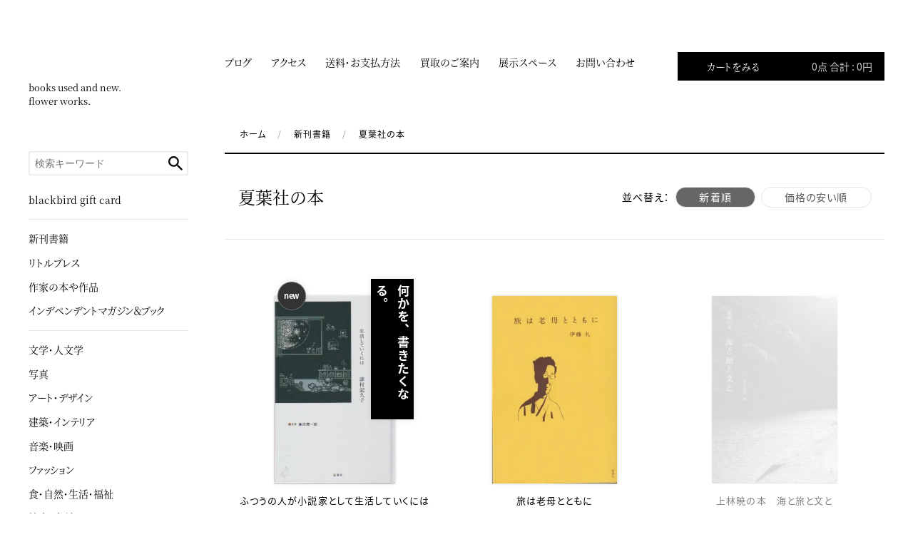

--- FILE ---
content_type: text/html; charset=EUC-JP
request_url: https://blackbirdbooks.jp/?mode=cate&cbid=1371324&csid=1&sort=n
body_size: 10207
content:
<!DOCTYPE html PUBLIC "-//W3C//DTD XHTML 1.0 Transitional//EN" "http://www.w3.org/TR/xhtml1/DTD/xhtml1-transitional.dtd">
<html xmlns:og="http://ogp.me/ns#" xmlns:fb="http://www.facebook.com/2008/fbml" xmlns:mixi="http://mixi-platform.com/ns#" xmlns="http://www.w3.org/1999/xhtml" xml:lang="ja" lang="ja" dir="ltr">
<head>
<meta http-equiv="content-type" content="text/html; charset=euc-jp" />
<meta http-equiv="X-UA-Compatible" content="IE=edge,chrome=1" />
<title>夏葉社の本 - books used and new, flower works : blackbird books ブラックバードブックス</title>
<meta name="Keywords" content="夏葉社の本,blackbird,books,ブラックバードブックス,リトルプレス,新刊書籍,古本,販売,買取,夏葉社,里山社,mille books,PIE BOOKS,bbb" />
<meta name="Description" content="豊中市の緑地公園そばにある古本、新刊、花を扱う書店" />
<meta name="Author" content="吉川 祥一郎 : blackbird books" />
<meta name="Copyright" content="blackbird books" />
<meta http-equiv="content-style-type" content="text/css" />
<meta http-equiv="content-script-type" content="text/javascript" />
<link rel="stylesheet" href="https://img14.shop-pro.jp/PA01182/554/css/18/index.css?cmsp_timestamp=20251220092423" type="text/css" />

<link rel="alternate" type="application/rss+xml" title="rss" href="https://blackbirdbooks.jp/?mode=rss" />
<link rel="shortcut icon" href="https://img14.shop-pro.jp/PA01182/554/favicon.ico?cmsp_timestamp=20211108030153" />
<script type="text/javascript" src="//ajax.googleapis.com/ajax/libs/jquery/1.7.2/jquery.min.js" ></script>
<meta property="og:title" content="夏葉社の本 - books used and new, flower works : blackbird books ブラックバードブックス" />
<meta property="og:description" content="豊中市の緑地公園そばにある古本、新刊、花を扱う書店" />
<meta property="og:url" content="https://blackbirdbooks.jp?mode=cate&cbid=1371324&csid=1&sort=n" />
<meta property="og:site_name" content="books used and new, flower works : blackbird books ブラックバードブックス" />
<meta property="og:image" content=""/>
<meta name="format-detection" content="telephone=no,address=no,email=no">
<link rel="icon" href="https://7144f79e2bb6865f.lolipop.jp/bbbd/free.blackbirdbooks.jp/common/img/favicon.ico">
<link rel="apple-touch-icon" href="https://7144f79e2bb6865f.lolipop.jp/bbbd/free.blackbirdbooks.jp/common/img/icon.png">
<meta property="og:image" content="https://7144f79e2bb6865f.lolipop.jp/bbbd/free.blackbirdbooks.jp/common/img/thumb_fb.jpg">
<meta property="og:site_name" content="豊中市の緑地公園そばにある古本、新刊、花を扱う書店: blackbird books">

<script>
  (function(i,s,o,g,r,a,m){i['GoogleAnalyticsObject']=r;i[r]=i[r]||function(){
  (i[r].q=i[r].q||[]).push(arguments)},i[r].l=1*new Date();a=s.createElement(o),
  m=s.getElementsByTagName(o)[0];a.async=1;a.src=g;m.parentNode.insertBefore(a,m)
  })(window,document,'script','https://www.google-analytics.com/analytics.js','ga');

  ga('create', 'UA-30542779-9', 'auto');
  ga('send', 'pageview');

</script>

<link href="https://fonts.googleapis.com/earlyaccess/notosansjapanese.css" rel="stylesheet">
<link rel="stylesheet" type="text/css" href="https://7144f79e2bb6865f.lolipop.jp/bbbd/free.blackbirdbooks.jp/common/js/lib/fixedsticky/fixedsticky.css"/>
<link rel="stylesheet" type="text/css" href="https://7144f79e2bb6865f.lolipop.jp/bbbd/free.blackbirdbooks.jp/common/js/lib/slick/slick.css"/>

<link rel="stylesheet" href="https://7144f79e2bb6865f.lolipop.jp/bbbd/free.blackbirdbooks.jp/common/css/common2.css">

<script src="https://use.typekit.net/dgb4xga.js"></script>
<script>try{Typekit.load({ async: true });}catch(e){}</script>

<script src="https://7144f79e2bb6865f.lolipop.jp/bbbd/free.blackbirdbooks.jp/common/js/jquery-2.1.4.min.js"></script>

<script>
var ua = navigator.userAgent;
if ((ua.indexOf('iPhone') > 0) || ua.indexOf('iPod') > 0 || (ua.indexOf('Android') > 0 && ua.indexOf('Mobile') > 0)) {
    $('head').prepend('<meta name="viewport" content="width=device-width, initial-scale=1, viewport-fit=cover">');
}else{
    $('head').prepend('<meta name="viewport" content="width=1280">');
}
</script>
<script>
  var Colorme = {"page":"product_list","shop":{"account_id":"PA01182554","title":"books used and new, flower works : blackbird books \u30d6\u30e9\u30c3\u30af\u30d0\u30fc\u30c9\u30d6\u30c3\u30af\u30b9"},"basket":{"total_price":0,"items":[]},"customer":{"id":null}};

  (function() {
    function insertScriptTags() {
      var scriptTagDetails = [];
      var entry = document.getElementsByTagName('script')[0];

      scriptTagDetails.forEach(function(tagDetail) {
        var script = document.createElement('script');

        script.type = 'text/javascript';
        script.src = tagDetail.src;
        script.async = true;

        if( tagDetail.integrity ) {
          script.integrity = tagDetail.integrity;
          script.setAttribute('crossorigin', 'anonymous');
        }

        entry.parentNode.insertBefore(script, entry);
      })
    }

    window.addEventListener('load', insertScriptTags, false);
  })();
</script>
<script async src="https://zen.one/analytics.js"></script>
</head>
<body>
<meta name="colorme-acc-payload" content="?st=1&pt=10028&ut=1371324,1&at=PA01182554&v=20260121183303&re=&cn=9662077f83291b9dbb1db91c24626b58" width="1" height="1" alt="" /><script>!function(){"use strict";Array.prototype.slice.call(document.getElementsByTagName("script")).filter((function(t){return t.src&&t.src.match(new RegExp("dist/acc-track.js$"))})).forEach((function(t){return document.body.removeChild(t)})),function t(c){var r=arguments.length>1&&void 0!==arguments[1]?arguments[1]:0;if(!(r>=c.length)){var e=document.createElement("script");e.onerror=function(){return t(c,r+1)},e.src="https://"+c[r]+"/dist/acc-track.js?rev=3",document.body.appendChild(e)}}(["acclog001.shop-pro.jp","acclog002.shop-pro.jp"])}();</script><div id="header"></div>
<header class="fixedsticky">
  <div id="header-inner">
    <h1><a href="/">blackbird books</a></h1>
    <nav>
      <ul class="fbox">
        <li><a href="http://free.blackbirdbooks.jp/">ブログ</a></li>
				<li><a href="/?mode=f6">アクセス</a></li>
        <li><a href="https://blackbirdbooks.jp/?mode=sk">送料・お支払方法</a></li>
        <li><a href="/?mode=f1">買取のご案内</a></li>
        <li><a href="/?mode=f9">展示スペース</a></li>
        <li><a href="/?mode=f2">お問い合わせ</a></li>
      </ul>
    </nav>
    <p id="cart"><a href="https://blackbirdbooks.jp/cart/proxy/basket?shop_id=PA01182554&shop_domain=blackbirdbooks.jp">カートをみる<span>0点 合計 : 0円</span></a></p>
  </div>
  <div class="sp" id="sp-nav">
    <ul>
      <li><a href="http://free.blackbirdbooks.jp/"><img src="https://7144f79e2bb6865f.lolipop.jp/bbbd/free.blackbirdbooks.jp/common/img/blog.svg" alt="ブログ"><span>ブログ</span></a></li>
      <li><a href="https://blackbirdbooks.jp/?mode=sk"><img src="https://7144f79e2bb6865f.lolipop.jp/bbbd/free.blackbirdbooks.jp/common/img/guide.svg" alt=""><span>ご利用ガイド</span></a></li>
      <li id="srch"><a href="javascript:void(0);"><img src="https://7144f79e2bb6865f.lolipop.jp/bbbd/free.blackbirdbooks.jp/common/img/search.svg" alt=""><span>検索</span></a></li>
      <li><a href="https://blackbirdbooks.jp/cart/proxy/basket?shop_id=PA01182554&shop_domain=blackbirdbooks.jp"><img src="https://7144f79e2bb6865f.lolipop.jp/bbbd/free.blackbirdbooks.jp/common/img/cart.svg" alt=""><span>カート</span></a></li>
      <li id="menu"><a href="javascript:void(0);"><img src="https://7144f79e2bb6865f.lolipop.jp/bbbd/free.blackbirdbooks.jp/common/img/menu.svg" alt=""><span>メニュー</span></a></li>
    </ul>
  </div>
</header>

<div id="body-inner">
  <div id="contents">
    <article id="side">
      <div id="side-inner">

        <p id="copy">books used and new.<br>flower works.</p>

        <div id="login">
                  </div>

        <div id="search">
  <form action="https://blackbirdbooks.jp/" method="GET">
    <input type="hidden" name="mode" value="srh" /><input type="hidden" name="sort" value="n" />
    <input type="text" name="keyword" class="search-text" placeholder="検索キーワード">
    <input type="image" src="https://7144f79e2bb6865f.lolipop.jp/bbbd/free.blackbirdbooks.jp/common/img/search.svg" value="search" class="search-btn">
  </form>
</div>

        <nav>
          <ul id="cat">
                        <li>
              <a href="https://blackbirdbooks.jp/?mode=cate&cbid=2638693&csid=0&sort=n">blackbird gift card</a>
            </li>
                        <li>
              <a href="https://blackbirdbooks.jp/?mode=cate&cbid=1371324&csid=0&sort=n">新刊書籍</a>
            </li>
                        <li>
              <a href="https://blackbirdbooks.jp/?mode=cate&cbid=1323343&csid=0&sort=n">リトルプレス</a>
            </li>
                        <li>
              <a href="https://blackbirdbooks.jp/?mode=cate&cbid=2415351&csid=0&sort=n">作家の本や作品</a>
            </li>
                        <li>
              <a href="https://blackbirdbooks.jp/?mode=cate&cbid=1450423&csid=0&sort=n">インデペンデントマガジン＆ブック</a>
            </li>
                        <li>
              <a href="https://blackbirdbooks.jp/?mode=cate&cbid=1322308&csid=0&sort=n">文学・人文学</a>
            </li>
                        <li>
              <a href="https://blackbirdbooks.jp/?mode=cate&cbid=1783673&csid=0&sort=n">写真</a>
            </li>
                        <li>
              <a href="https://blackbirdbooks.jp/?mode=cate&cbid=1783675&csid=0&sort=n">アート・デザイン</a>
            </li>
                        <li>
              <a href="https://blackbirdbooks.jp/?mode=cate&cbid=1783676&csid=0&sort=n">建築・インテリア</a>
            </li>
                        <li>
              <a href="https://blackbirdbooks.jp/?mode=cate&cbid=1783672&csid=0&sort=n">音楽・映画</a>
            </li>
                        <li>
              <a href="https://blackbirdbooks.jp/?mode=cate&cbid=1783677&csid=0&sort=n">ファッション</a>
            </li>
                        <li>
              <a href="https://blackbirdbooks.jp/?mode=cate&cbid=1322309&csid=0&sort=n">食・自然・生活・福祉</a>
            </li>
                        <li>
              <a href="https://blackbirdbooks.jp/?mode=cate&cbid=1322310&csid=0&sort=n">絵本・童話</a>
            </li>
                        <li>
              <a href="https://blackbirdbooks.jp/?mode=cate&cbid=1783678&csid=0&sort=n">漫画</a>
            </li>
                        <li>
              <a href="https://blackbirdbooks.jp/?mode=cate&cbid=1938413&csid=0&sort=n">雑貨、オリジナルグッズなど</a>
            </li>
                      </ul>
        </nav>

        <div id="instagram">
          <a href="//www.instagram.com/blackbirdbookjp/" target="_blank">
            <p><img src="https://7144f79e2bb6865f.lolipop.jp/bbbd/free.blackbirdbooks.jp/common/img/ttl_insta.png" alt="blackbirdbookjp"></p>
            <ul id="instagram-inner" class="fbox"></ul>
          </a>
        </div>

        <nav>
          <ul>
            <li class="sp"><a href="/?mode=f1">買取のご案内</a></li>
            
            <li class="sp"><a href="/?mode=f6">店舗のご案内</a></li>
            <li class="sp"><a href="/?mode=f9">展示スペースのご案内</a></li>
            <li class="sp"><a href="/?mode=f2">お問い合わせ</a></li>
            <li><a href="/?mode=f8">For international customers</a></li>
            <li><a href="https://blackbirdbooks.shop-pro.jp/customer/newsletter/subscriptions/new">メルマガ登録・解除</a></li>
            <li><a href="https://blackbirdbooks.jp/?mode=login&shop_back_url=https%3A%2F%2Fblackbirdbooks.jp%2F">ログイン / ログアウト</a></li>
          </ul>
        </nav>

        <p id="bnr-note" class="smooth pc"><a href="https://noteflower.stores.jp/" target="_blank"><span>blackbird booksで<br>オープンする花店</span></a></p>

      </div>
    </article>
    <article id="main">
      <div class="fbox">
  <p id="pkz"><a href="/">ホーム</a><span>&nbsp;&nbsp;/&nbsp;&nbsp;</span><a href='?mode=cate&cbid=1371324&csid=0&sort=n'>新刊書籍</a><span>&nbsp;&nbsp;/&nbsp;&nbsp;</span><a href='?mode=cate&cbid=1371324&csid=1&sort=n'>夏葉社の本</a></p>
</div>


<div id="cate-ttl" class="fbox">
  <div class="fl">
    <h1>夏葉社の本</h1>
    
      </div>
  <div class="fr">
    <p id="sort">並べ替え：<span>新着順</span><a href="?mode=cate&cbid=1371324&csid=1&sort=p">価格の安い順</a></p>
  </div>
</div>





<!--
     <div class="pagenavi">
	   <div style="margin:0 15px;">
		 <table width="100%" height="28" border="0" cellpadding="0" cellspacing="0">
		 <tr>
		 <td width="15%" align="left" style="margin-left:15px;">
		 		 		 </td>
		 <td width="70%" align="center">
		 全 [54] 商品中 [1-54] 商品を表示しています。
		 </td>
		 <td width="15%" align="right" style="margin-right:15px;">
		 		 		 </td>
		 </tr>
		 </table>
	   </div>
     </div>
   -->

<section class="list">
  <ul>
	  
                    
        <li>
            <a href="?pid=189957722">
        <h3 class="copy">何かを、書きたくなる。</h3>
        <p class="book"><img class="load lazyload" data-src="https://img14.shop-pro.jp/PA01182/554/product/189957722_th.jpg?cmsp_timestamp=20251226165040" alt=" ふつうの人が小説家として生活していくには" /></p>
        <p class="title"><span class='new'><strong>new</strong></span>ふつうの人が小説家として生活していくには</p>
        <p class="price">1,760円(税込)</p>
      </a>
    </li>
	  
                    
        <li>
            <a href="?pid=189091052">
        <h3 class="copy"></h3>
        <p class="book"><img class="load lazyload" data-src="https://img14.shop-pro.jp/PA01182/554/product/189091052_th.jpg?cmsp_timestamp=20251024142618" alt="旅は老母とともに" /></p>
        <p class="title">旅は老母とともに</p>
        <p class="price">2,750円(税込)</p>
      </a>
    </li>
	  
                    
        <li class="sold">
          <a href="?pid=186294356">
        <h3 class="copy"></h3>
        <p class="book"><img class="load lazyload" data-src="https://img14.shop-pro.jp/PA01182/554/product/186294356_th.jpg?cmsp_timestamp=20250426141549" alt="上林暁の本　海と旅と文と" /></p>
        <p class="title">上林暁の本　海と旅と文と</p>
        <p class="price">2,640円(税込)</p>
      </a>
    </li>
	  
                    
        <li class="sold">
          <a href="?pid=186292912">
        <h3 class="copy"></h3>
        <p class="book"><img class="load lazyload" data-src="https://img14.shop-pro.jp/PA01182/554/product/186292912_th.jpg?cmsp_timestamp=20250426141639" alt="私の小さな日本文学" /></p>
        <p class="title">私の小さな日本文学</p>
        <p class="price">1,760円(税込)</p>
      </a>
    </li>
	  
                    
        <li>
            <a href="?pid=182937643">
        <h3 class="copy"></h3>
        <p class="book"><img class="load lazyload" data-src="https://img14.shop-pro.jp/PA01182/554/product/182937643_th.jpg?cmsp_timestamp=20241005125942" alt="未来の図書館のために" /></p>
        <p class="title">未来の図書館のために</p>
        <p class="price">1,980円(税込)</p>
      </a>
    </li>
	  
                    
        <li class="sold">
          <a href="?pid=181643295">
        <h3 class="copy">幸せな書簡集</h3>
        <p class="book"><img class="load lazyload" data-src="https://img14.shop-pro.jp/PA01182/554/product/181643295_th.jpg?cmsp_timestamp=20240705151529" alt="誕生日のアップルパイ" /></p>
        <p class="title">誕生日のアップルパイ</p>
        <p class="price">2,420円(税込)</p>
      </a>
    </li>
	  
                    
        <li class="sold">
          <a href="?pid=177735234">
        <h3 class="copy"></h3>
        <p class="book"><img class="load lazyload" data-src="https://img14.shop-pro.jp/PA01182/554/product/177735234_th.jpg?cmsp_timestamp=20231020141940" alt="古本屋　タンポポのあけくれ" /></p>
        <p class="title">古本屋　タンポポのあけくれ</p>
        <p class="price">2,860円(税込)</p>
      </a>
    </li>
	  
                    
        <li class="sold">
          <a href="?pid=174428412">
        <h3 class="copy"></h3>
        <p class="book"><img class="load lazyload" data-src="https://img14.shop-pro.jp/PA01182/554/product/174428412_th.jpg?cmsp_timestamp=20230428153837" alt="短編集 ヘンルーダ" /></p>
        <p class="title">短編集 ヘンルーダ</p>
        <p class="price">1,760円(税込)</p>
      </a>
    </li>
	  
                    
        <li class="sold">
          <a href="?pid=174426510">
        <h3 class="copy">忘れえぬ人</h3>
        <p class="book"><img class="load lazyload" data-src="https://img14.shop-pro.jp/PA01182/554/product/174426510_th.jpg?cmsp_timestamp=20230428145826" alt="上林暁 傑作小説集 孤独先生" /></p>
        <p class="title">上林暁 傑作小説集 孤独先生</p>
        <p class="price">3,080円(税込)</p>
      </a>
    </li>
	  
                    
        <li class="sold">
          <a href="?pid=171905138">
        <h3 class="copy">31冊の大切な本</h3>
        <p class="book"><img class="load lazyload" data-src="https://img14.shop-pro.jp/PA01182/554/product/171905138_th.jpg?cmsp_timestamp=20221209170729" alt="絵本のなかへ帰る　完全版" /></p>
        <p class="title">絵本のなかへ帰る　完全版</p>
        <p class="price">1,760円(税込)</p>
      </a>
    </li>
	  
                    
        <li>
            <a href="?pid=171904820">
        <h3 class="copy">ゆっくり、元気になる</h3>
        <p class="book"><img class="load lazyload" data-src="https://img14.shop-pro.jp/PA01182/554/product/171904820_th.jpg?cmsp_timestamp=20221209165818" alt="本屋で待つ" /></p>
        <p class="title">本屋で待つ</p>
        <p class="price">1,760円(税込)</p>
      </a>
    </li>
	  
                    
        <li class="sold">
          <a href="?pid=169526148">
        <h3 class="copy">永久保存版</h3>
        <p class="book"><img class="load lazyload" data-src="https://img14.shop-pro.jp/PA01182/554/product/169526148_th.jpg?cmsp_timestamp=20220723162815" alt="定本　本屋図鑑" /></p>
        <p class="title">定本　本屋図鑑</p>
        <p class="price">2,200円(税込)</p>
      </a>
    </li>
	  
                    
        <li>
            <a href="?pid=167990701">
        <h3 class="copy">エッセイ万歳</h3>
        <p class="book"><img class="load lazyload" data-src="https://img14.shop-pro.jp/PA01182/554/product/167990701_th.jpg?cmsp_timestamp=20220429165822" alt="万感のおもい" /></p>
        <p class="title">万感のおもい</p>
        <p class="price">1,760円(税込)</p>
      </a>
    </li>
	  
                    
        <li>
            <a href="?pid=166076853">
        <h3 class="copy">残された本から</h3>
        <p class="book"><img class="load lazyload" data-src="https://img14.shop-pro.jp/PA01182/554/product/166076853_th.jpg?cmsp_timestamp=20220113173555" alt="第一藝文社をさがして" /></p>
        <p class="title">第一藝文社をさがして</p>
        <p class="price">2,750円(税込)</p>
      </a>
    </li>
	  
                    
        <li>
            <a href="?pid=166075961">
        <h3 class="copy">文学の楽しみ方</h3>
        <p class="book"><img class="load lazyload" data-src="https://img14.shop-pro.jp/PA01182/554/product/166075961_th.jpg?cmsp_timestamp=20220113170450" alt="私の文学渉猟" /></p>
        <p class="title">私の文学渉猟</p>
        <p class="price">2,530円(税込)</p>
      </a>
    </li>
	  
                    
        <li class="sold">
          <a href="?pid=161674357">
        <h3 class="copy"></h3>
        <p class="book"><img class="load lazyload" data-src="https://img14.shop-pro.jp/PA01182/554/product/161674357_th.jpg?cmsp_timestamp=20210709144418" alt="喫茶店で松本隆さんから聞いたこと" /></p>
        <p class="title">喫茶店で松本隆さんから聞いたこと</p>
        <p class="price">1,540円(税込)</p>
      </a>
    </li>
	  
                    
        <li class="sold">
          <a href="?pid=158462234">
        <h3 class="copy"></h3>
        <p class="book"><img class="load lazyload" data-src="https://img14.shop-pro.jp/PA01182/554/product/158462234_th.jpg?cmsp_timestamp=20210326182301" alt="風の便り" /></p>
        <p class="title">風の便り</p>
        <p class="price">1,760円(税込)</p>
      </a>
    </li>
	  
                    
        <li class="sold">
          <a href="?pid=157811342">
        <h3 class="copy"></h3>
        <p class="book"><img class="load lazyload" data-src="https://img14.shop-pro.jp/PA01182/554/product/157811342_th.jpg?cmsp_timestamp=20210302150658" alt="絵本のなかへ帰る" /></p>
        <p class="title">絵本のなかへ帰る</p>
        <p class="price">1,650円(税込)</p>
      </a>
    </li>
	  
                    
        <li class="sold">
          <a href="?pid=155336842">
        <h3 class="copy"></h3>
        <p class="book"><img class="load lazyload" data-src="https://img14.shop-pro.jp/PA01182/554/product/155336842_th.jpg?cmsp_timestamp=20201106153005" alt="ブックオフ大学ぶらぶら学部　新装版" /></p>
        <p class="title">ブックオフ大学ぶらぶら学部　新装版</p>
        <p class="price">1,430円(税込)</p>
      </a>
    </li>
	  
                    
        <li class="sold">
          <a href="?pid=155334109">
        <h3 class="copy">僕は僕のフォークをやるよ。</h3>
        <p class="book"><img class="load lazyload" data-src="https://img14.shop-pro.jp/PA01182/554/product/155334109_th.jpg?cmsp_timestamp=20201106144614" alt="都会なんて夢ばかり　６曲入CD付き" /></p>
        <p class="title">都会なんて夢ばかり　６曲入CD付き</p>
        <p class="price">1,430円(税込)</p>
      </a>
    </li>
	  
                    
        <li class="sold">
          <a href="?pid=151790194">
        <h3 class="copy"></h3>
        <p class="book"><img class="load lazyload" data-src="https://img14.shop-pro.jp/PA01182/554/product/151790194_th.jpg?cmsp_timestamp=20200617174920" alt="本屋さんしか行きたいとこがない" /></p>
        <p class="title">本屋さんしか行きたいとこがない</p>
        <p class="price">1,100円(税込)</p>
      </a>
    </li>
	  
                    
        <li class="sold">
          <a href="?pid=151785695">
        <h3 class="copy"></h3>
        <p class="book"><img class="load lazyload" data-src="https://img14.shop-pro.jp/PA01182/554/product/151785695_th.jpg?cmsp_timestamp=20200617175302" alt="ブックオフ大学ぶらぶら学部" /></p>
        <p class="title">ブックオフ大学ぶらぶら学部</p>
        <p class="price">1,430円(税込)</p>
      </a>
    </li>
	  
                    
        <li class="sold">
          <a href="?pid=149472016">
        <h3 class="copy"></h3>
        <p class="book"><img class="load lazyload" data-src="https://img14.shop-pro.jp/PA01182/554/product/149472016_th.jpg?cmsp_timestamp=20200324161015" alt="のどがかわいた" /></p>
        <p class="title">のどがかわいた</p>
        <p class="price">1,430円(税込)</p>
      </a>
    </li>
	  
                    
        <li class="sold">
          <a href="?pid=145835878">
        <h3 class="copy">夏の記憶</h3>
        <p class="book"><img class="load lazyload" data-src="https://img14.shop-pro.jp/PA01182/554/product/145835878_th.jpg?cmsp_timestamp=20190927133321" alt="永井宏 散文集 サンライト" /></p>
        <p class="title">永井宏 散文集 サンライト</p>
        <p class="price">2,200円(税込)</p>
      </a>
    </li>
	  
                    
        <li class="sold">
          <a href="?pid=142485901">
        <h3 class="copy">古本はたのしい</h3>
        <p class="book"><img class="load lazyload" data-src="https://img14.shop-pro.jp/PA01182/554/product/142485901_th.jpg?cmsp_timestamp=20190425155430" alt="漱石全集を買った日" /></p>
        <p class="title">漱石全集を買った日</p>
        <p class="price">1,430円(税込)</p>
      </a>
    </li>
	  
                    
        <li class="sold">
          <a href="?pid=142403708">
        <h3 class="copy">「たのしかったね」</h3>
        <p class="book"><img class="load lazyload" data-src="https://img14.shop-pro.jp/PA01182/554/product/142403708_th.jpg?cmsp_timestamp=20190421140655" alt=" 90年代の若者たち" /></p>
        <p class="title"> 90年代の若者たち</p>
        <p class="price">1,430円(税込)</p>
      </a>
    </li>
	  
                    
        <li class="sold">
          <a href="?pid=139678604">
        <h3 class="copy">小さな命をつづった、19篇の詩</h3>
        <p class="book"><img class="load lazyload" data-src="https://img14.shop-pro.jp/PA01182/554/product/139678604_th.jpg?cmsp_timestamp=20190201142758" alt="早く家へ帰りたい 新装版" /></p>
        <p class="title">早く家へ帰りたい 新装版</p>
        <p class="price">1,760円(税込)</p>
      </a>
    </li>
	  
                    
        <li class="sold">
          <a href="?pid=136775258">
        <h3 class="copy">スマートフォンのない時代へ</h3>
        <p class="book"><img class="load lazyload" data-src="https://img14.shop-pro.jp/PA01182/554/product/136775258_th.jpg?cmsp_timestamp=20181107175611" alt=" 90年代のこと　僕の修行時代" /></p>
        <p class="title"> 90年代のこと　僕の修行時代</p>
        <p class="price">1,760円(税込)</p>
      </a>
    </li>
	  
                    
        <li>
            <a href="?pid=133965992">
        <h3 class="copy">本を読むよろこび</h3>
        <p class="book"><img class="load lazyload" data-src="https://img14.shop-pro.jp/PA01182/554/product/133965992_th.jpg?cmsp_timestamp=20180803161135" alt=" 庄野潤三の本 山の上の家" /></p>
        <p class="title"><span class='os'><strong>オススメ</strong></span>庄野潤三の本 山の上の家</p>
        <p class="price">2,420円(税込)</p>
      </a>
    </li>
	  
                    
        <li class="sold">
          <a href="?pid=130857984">
        <h3 class="copy">いつも 晴れて いた。</h3>
        <p class="book"><img class="load lazyload" data-src="https://img14.shop-pro.jp/PA01182/554/product/130857984_th.jpg?cmsp_timestamp=20180427173725" alt="神様のいる街" /></p>
        <p class="title">神様のいる街</p>
        <p class="price">1,760円(税込)</p>
      </a>
    </li>
	  
                    
        <li class="sold">
          <a href="?pid=126444119">
        <h3 class="copy">宝物のような日々</h3>
        <p class="book"><img class="load lazyload" data-src="https://img14.shop-pro.jp/PA01182/554/product/126444119_th.jpg?cmsp_timestamp=20171213174239" alt="ふたりっ子バンザイ　石亀泰郎写真集" /></p>
        <p class="title">ふたりっ子バンザイ　石亀泰郎写真集</p>
        <p class="price">2,200円(税込)</p>
      </a>
    </li>
	  
                    
        <li class="sold">
          <a href="?pid=121793431">
        <h3 class="copy">忘れられた作家</h3>
        <p class="book"><img class="load lazyload" data-src="https://img14.shop-pro.jp/PA01182/554/product/121793431_th.jpg?cmsp_timestamp=20170825153836" alt="埴原一亟 古本小説集" /></p>
        <p class="title">埴原一亟 古本小説集</p>
        <p class="price">2,420円(税込)</p>
      </a>
    </li>
	  
                    
        <li>
            <a href="?pid=116874076">
        <h3 class="copy">昭和の目</h3>
        <p class="book"><img class="load lazyload" data-src="https://img14.shop-pro.jp/PA01182/554/product/116874076_th.jpg?cmsp_timestamp=20170422155342" alt="東京の編集者　山高登さんに話を聞く" /></p>
        <p class="title">東京の編集者　山高登さんに話を聞く</p>
        <p class="price">2,530円(税込)</p>
      </a>
    </li>
	  
                    
        <li class="sold">
          <a href="?pid=116873354">
        <h3 class="copy">雑貨化する社会</h3>
        <p class="book"><img class="load lazyload" data-src="https://img14.shop-pro.jp/PA01182/554/product/116873354_th.jpg?cmsp_timestamp=20170422152213" alt="すべての雑貨" /></p>
        <p class="title">すべての雑貨</p>
        <p class="price">2,200円(税込)</p>
      </a>
    </li>
	  
                    
        <li>
            <a href="?pid=113926966">
        <h3 class="copy">特別な詩人</h3>
        <p class="book"><img class="load lazyload" data-src="https://img14.shop-pro.jp/PA01182/554/product/113926966_th.jpg?cmsp_timestamp=20170218153755" alt=" 美しい街" /></p>
        <p class="title"><span class='os'><strong>オススメ</strong></span>美しい街</p>
        <p class="price">1,760円(税込)</p>
      </a>
    </li>
	  
                    
        <li class="sold">
          <a href="?pid=109428666">
        <h3 class="copy">毎日通いたい町</h3>
        <p class="book"><img class="load lazyload" data-src="https://img14.shop-pro.jp/PA01182/554/product/109428666_th.jpg?cmsp_timestamp=20161104151440" alt="神保町" /></p>
        <p class="title">神保町</p>
        <p class="price">1,870円(税込)</p>
      </a>
    </li>
	  
                    
        <li class="sold">
          <a href="?pid=104734831">
        <h3 class="copy">本と市民</h3>
        <p class="book"><img class="load lazyload" data-src="https://img14.shop-pro.jp/PA01182/554/product/104734831_th.jpg?cmsp_timestamp=20160716151654" alt="移動図書館ひまわり号" /></p>
        <p class="title">移動図書館ひまわり号</p>
        <p class="price">2,200円(税込)</p>
      </a>
    </li>
	  
                    
        <li class="sold">
          <a href="?pid=101233384">
        <h3 class="copy">京都、本屋さん、青春。</h3>
        <p class="book"><img class="load lazyload" data-src="https://img14.shop-pro.jp/PA01182/554/product/101233384_th.jpg?cmsp_timestamp=20160719133825" alt="ガケ書房の頃" /></p>
        <p class="title">ガケ書房の頃</p>
        <p class="price">1,980円(税込)</p>
      </a>
    </li>
	  
                    
        <li class="sold">
          <a href="?pid=96503704">
        <h3 class="copy">著者：山崎ナオコーラ　装画：みつはしちかこ</h3>
        <p class="book"><img class="load lazyload" data-src="https://img14.shop-pro.jp/PA01182/554/product/96503704_th.png?cmsp_timestamp=20151212162349" alt="かわいい夫" /></p>
        <p class="title">かわいい夫</p>
        <p class="price">1,870円(税込)</p>
      </a>
    </li>
	  
                    
        <li class="sold">
          <a href="?pid=93768605">
        <h3 class="copy">著者：田口史人　装画：加藤休ミ</h3>
        <p class="book"><img class="load lazyload" data-src="https://img14.shop-pro.jp/PA01182/554/product/93768605_th.jpg?cmsp_timestamp=20150920145629" alt="レコードと暮らし" /></p>
        <p class="title">レコードと暮らし</p>
        <p class="price">2,420円(税込)</p>
      </a>
    </li>
	  
                    
        <li>
            <a href="?pid=90164037">
        <h3 class="copy"></h3>
        <p class="book"><img class="load lazyload" data-src="https://img14.shop-pro.jp/PA01182/554/product/90164037_th.jpg?cmsp_timestamp=20150529165556" alt="小さなユリと" /></p>
        <p class="title">小さなユリと</p>
        <p class="price">1,760円(税込)</p>
      </a>
    </li>
	  
                    
        <li>
            <a href="?pid=90163907">
        <h3 class="copy">著者：橋口幸子</h3>
        <p class="book"><img class="load lazyload" data-src="https://img14.shop-pro.jp/PA01182/554/product/90163907_th.jpg?cmsp_timestamp=20150529165202" alt=" いちべついらい　田村和子さんのこと" /></p>
        <p class="title"><span class='os'><strong>オススメ</strong></span>いちべついらい　田村和子さんのこと</p>
        <p class="price">1,870円(税込)</p>
      </a>
    </li>
	  
                    
        <li class="sold">
          <a href="?pid=84949624">
        <h3 class="copy">町の本屋さんについて、一年間考えた。</h3>
        <p class="book"><img class="load lazyload" data-src="https://img14.shop-pro.jp/PA01182/554/product/84949624_th.jpg?20141221115535" alt="本屋会議" /></p>
        <p class="title">本屋会議</p>
        <p class="price">1,870円(税込)</p>
      </a>
    </li>
	  
                    
        <li class="sold">
          <a href="?pid=78318056">
        <h3 class="copy">庄野潤三小説撰集　岡崎武志編　装幀：和田誠</h3>
        <p class="book"><img class="load lazyload" data-src="https://img14.shop-pro.jp/PA01182/554/product/78318056_th.jpg?20140726133428" alt="親子の時間" /></p>
        <p class="title">親子の時間</p>
        <p class="price">2,640円(税込)</p>
      </a>
    </li>
	  
                    
        <li class="sold">
          <a href="?pid=68247553">
        <h3 class="copy">著者：小島信夫　巻末エッセイ：堀江敏幸</h3>
        <p class="book"><img class="load lazyload" data-src="https://img14.shop-pro.jp/PA01182/554/product/68247553_th.jpg?20140727140713" alt="ラヴ・レター" /></p>
        <p class="title">ラヴ・レター</p>
        <p class="price">2,420円(税込)</p>
      </a>
    </li>
	  
                    
        <li class="sold">
          <a href="?pid=61614945">
        <h3 class="copy">絵：得地直美 / 文：本屋図鑑編集部</h3>
        <p class="book"><img class="load lazyload" data-src="https://img14.shop-pro.jp/PA01182/554/product/61614945_th.jpg?20140712031559" alt="本屋図鑑" /></p>
        <p class="title">本屋図鑑</p>
        <p class="price">1,870円(税込)</p>
      </a>
    </li>
	  
                    
        <li class="sold">
          <a href="?pid=57995085">
        <h3 class="copy">詩：高階杞一　イラスト：望月通陽</h3>
        <p class="book"><img class="load lazyload" data-src="https://img14.shop-pro.jp/PA01182/554/product/57995085_th.jpg?20140712031646" alt="早く家へ帰りたい" /></p>
        <p class="title">早く家へ帰りたい</p>
        <p class="price">1,980円(税込)</p>
      </a>
    </li>
	  
                    
        <li class="sold">
          <a href="?pid=55343812">
        <h3 class="copy"></h3>
        <p class="book"><img class="load lazyload" data-src="https://img14.shop-pro.jp/PA01182/554/product/55343812_th.jpg?20140712033233" alt="レンブラントの帽子" /></p>
        <p class="title">レンブラントの帽子</p>
        <p class="price">1,760円(税込)</p>
      </a>
    </li>
	  
                    
        <li>
            <a href="?pid=52874502">
        <h3 class="copy">「冬」と「一冊の本」をめぐるエッセイ集</h3>
        <p class="book"><img class="load lazyload" data-src="https://img14.shop-pro.jp/PA01182/554/product/52874502_th.jpg?20140712031849" alt="冬の本" /></p>
        <p class="title">冬の本</p>
        <p class="price">1,870円(税込)</p>
      </a>
    </li>
	  
                    
        <li class="sold">
          <a href="?pid=52874275">
        <h3 class="copy">著者：上林暁　撰：山本善行</h3>
        <p class="book"><img class="load lazyload" data-src="https://img14.shop-pro.jp/PA01182/554/product/52874275_th.jpg?20140712031930" alt="故郷の本箱" /></p>
        <p class="title">故郷の本箱</p>
        <p class="price">2,420円(税込)</p>
      </a>
    </li>
	  
                    
        <li class="sold">
          <a href="?pid=52874163">
        <h3 class="copy"></h3>
        <p class="book"><img class="load lazyload" data-src="https://img14.shop-pro.jp/PA01182/554/product/52874163_th.jpg?cmsp_timestamp=20170422161610" alt=" 昔日の客" /></p>
        <p class="title"><span class='os'><strong>オススメ</strong></span>昔日の客</p>
        <p class="price">2,420円(税込)</p>
      </a>
    </li>
	  
                    
        <li>
            <a href="?pid=49844155">
        <h3 class="copy">美しい私小説</h3>
        <p class="book"><img class="load lazyload" data-src="https://img14.shop-pro.jp/PA01182/554/product/49844155_th.jpg?20140712032539" alt="上林暁　傑作小説集　星を撒いた街" /></p>
        <p class="title">上林暁　傑作小説集　星を撒いた街</p>
        <p class="price">2,420円(税込)</p>
      </a>
    </li>
	  
                    
        <li class="sold">
          <a href="?pid=49843653">
        <h3 class="copy"></h3>
        <p class="book"><img class="load lazyload" data-src="https://img14.shop-pro.jp/PA01182/554/product/49843653_th.jpg?20140914111304" alt="近代日本の文学史" /></p>
        <p class="title">近代日本の文学史</p>
        <p class="price">2,420円(税込)</p>
      </a>
    </li>
	  
                    
        <li>
            <a href="?pid=49843353">
        <h3 class="copy">詩：ヘンリー・スコット・ホランド　絵：高橋和枝</h3>
        <p class="book"><img class="load lazyload" data-src="https://img14.shop-pro.jp/PA01182/554/product/49843353_th.jpg?20140712032023" alt="さよならのあとで" /></p>
        <p class="title">さよならのあとで</p>
        <p class="price">1,430円(税込)</p>
      </a>
    </li>
	    </ul>
</section>










    </article>
  </div>

  
  <p id="pagetop"><a href="#header"><span>top</span></a></p>

  <footer>
    <div id="footer-inner">
      <ul class="fbox">
        <li>
          <h3>店舗のご案内<span>（アクセス・駐車場のご案内）</span></h3>
          <a href="/?mode=f6"><span>〒561-0872 大阪府豊中市寺内2-12-1<br class="pc">
            緑地ハッピーハイツ1F<br>
            火~日10:00～19:00 月曜、第三火曜定休<br>
            06-7173-9286</span></a>
        </li>
        <li>
          <h3>展示スペースのご案内</h3>
          <a href="/?mode=f9"><span>当店では展示スペースを設けております。<br class="pc">
            作品展示をご希望の方はご利用ください。<br class="pc">
            ポップアップショップなどのご相談も承ります。<br class="pc">
            お申込みフォームもこちら</span></a>
        </li>
      </ul>
      <ul class="flex">
        <li>
          <h3><img src="https://7144f79e2bb6865f.lolipop.jp/bbbd/free.blackbirdbooks.jp/common/img/pay.svg" alt="" width="28">お支払い方法</h3>
          <h4>クレジット（イプシロン）</h4>
          <img class="load lazyload" data-src="https://7144f79e2bb6865f.lolipop.jp/bbbd/free.blackbirdbooks.jp/common/img/card.png" alt="VISA、ダイナース、マスターカード、JCB、アメリカン・エキスプレスのカード">
          <p>VISA、ダイナース、マスターカード、JCB、アメリカン・エキスプレスのカードがご利用頂けます。</p>
          <h4>銀行振込（三井住友銀行）</h4>
          <p><strong>代金前払いとなります。</strong>当店でご注文を確認、商品の確保完了後メールを差し上げます。こちらのメールにて、お支払い方法や口座、期日など詳細をご連絡を差し上げます。</p>
          <h4>ゆうちょ振替</h4>
          <p><strong>代金前払いとなります。</strong>当店でご注文を確認、商品の確保完了後メールを差し上げます。こちらのメールにて、お支払い方法や口座、期日など詳細をご連絡を差し上げます。</p>
          <h4>商品代引</h4>
          <p>商品代金＋送料の合計金額に、別途手数料400円が加算されます。お支払いは現金のみで承ります。商品到着時に発送業者（日本郵便）の配送者にお支払い下さい。また、領収証は発送業者からの発行となります。</p>
        </li>
                <li>
          <h3><img src="https://7144f79e2bb6865f.lolipop.jp/bbbd/free.blackbirdbooks.jp/common/img/del.svg" alt="" width="34">配送方法・送料について</h3>
          <h4>ヤマト宅急便（日時指定可）</h4>
          <p><span>お買い上げ金額￥17,000以上で送料無料（当店負担）となります。</span><br>送料：大阪／￥600、近畿／￥650、関東／￥700、東海・中国・四国／￥650、九州／￥700、東北／￥750、北海道・沖縄／￥2000<br>
            ※送料はお客さま負担となりますのでご注意ください。<br>
            ※時間帯の指定を承ります。</p>
          <h4>ヤマト宅急便コレクト（商品代引の場合）</h4>
          <p><span>お買い上げ金額￥17,000以上で送料無料（当店負担）となります。<br>
            ※下記送料以外に代引き手数料￥440発生致します。</span><br>
            送料：大阪／￥600、近畿／￥650、関東／￥700、東海・中国・四国／￥650、九州／￥700、東北／￥750、北海道・沖縄／￥2000<br>
            ※送料はお客さま負担となりますのでご注意ください。<br>
            ※時間帯の指定を承ります。</p>
          <h4>ゆうパケット（日時指定不可）</h4>
          <p><span>送料：全国一律￥300-</span><br>
            ※リトルプレスと一部書籍のみの取り扱いです。<br>
            基本書籍2冊までが対象です。3冊以上お買い上げの場合は他の配送方法をお選びください。</p>
        </li>
        <li>
          <h3 class="mb40"><img src="https://7144f79e2bb6865f.lolipop.jp/bbbd/free.blackbirdbooks.jp/common/img/cal.svg" alt="" width="26">配送日について</h3>
          <p>入金確認日の翌日以降の発送となります。定休日の月曜日、第三火曜日、年末年始など店休日の発送業務はございません。また、日時指定の場合はご注文を頂いた日の五日目以降のみ指定可能です。（店休日などにより変動致します）　</p>
          <h3><img src="https://7144f79e2bb6865f.lolipop.jp/bbbd/free.blackbirdbooks.jp/common/img/stock.svg" alt="" width="26">在庫について</h3>
          <p>当店はオンラインショップと店頭在庫と一括して管理しております。そのため、オンラインで発注可能であっても店頭で品切れしている場合があります。その場合はご注文をキャンセルさせて頂く場合がございます。あらかじめご了承くださいませ。</p>
          <h3><img src="https://7144f79e2bb6865f.lolipop.jp/bbbd/free.blackbirdbooks.jp/common/img/change.svg" alt="" width="28">返品・交換について</h3>
          <p>配送上の損傷があった場合は、返品をお受け致します。在庫のあるものは良品と交換、在庫のないものは返金いたします。<br>
            返品期限 : 商品の性質上、原則として返品はお受けいたしかねます。ただし破損品（大きな落丁、乱丁）の場合に限り、商品のお受取り日より7日以内にご連絡下さい。お客様のご都合による返品、交換は一切お受けできません。<br>
            返品送料 : ご注文と異なる商品、不良品の場合は当方が負担致します。お客様のご都合による返品、交換は一切お受けできません。</p>
        </li>
      </ul>
      <p><a href="https://blackbirdbooks.jp/?mode=sk" class="arrow"><span>詳しくはご利用ガイド<em class="pc-inline">（送料・お支払方法）</em>をご覧ください</span></a></p>
      <ul id="copyright" class="clearfix">
        <li>
          <a href="https://blackbirdbooks.jp/?mode=privacy">プライバシーポリシー</a>
          <a href="https://blackbirdbooks.jp/?mode=sk">特定商取引法に基づく表記</a>
          <a href="https://blackbirdbooks.shop-pro.jp/customer/inquiries/new">お問い合わせ</a>
          <a href="/?mode=f8">For international customers</a>
          <a href="https://blackbirdbooks.shop-pro.jp/customer/newsletter/subscriptions/new">メルマガ登録・解除</a></li>
        <li>copyright &copy; blackbird books all rights reserveds.</li>
      </ul>
    </div>
  </footer>
</div>
<script src="https://7144f79e2bb6865f.lolipop.jp/bbbd/free.blackbirdbooks.jp/common/js/lib/jquery.easing.1.3.js"></script>
<script src="https://7144f79e2bb6865f.lolipop.jp/bbbd/free.blackbirdbooks.jp/common/js/app_rsp.js"></script>
<script src="https://7144f79e2bb6865f.lolipop.jp/bbbd/free.blackbirdbooks.jp/common/js/lib/fixedsticky/fixedsticky.js"></script>
<script src="https://7144f79e2bb6865f.lolipop.jp/bbbd/free.blackbirdbooks.jp/common/js/lib/Vibrant.min.js"></script>
<script src="https://7144f79e2bb6865f.lolipop.jp/bbbd/free.blackbirdbooks.jp/common/js/lib/desvg.js"></script>
<script src="https://7144f79e2bb6865f.lolipop.jp/bbbd/free.blackbirdbooks.jp/common/js/lib/jQueryAutoHeight.js"></script>
<script src="https://7144f79e2bb6865f.lolipop.jp/bbbd/free.blackbirdbooks.jp/common/js/lib/instafeed.min.js"></script>
<script src="https://7144f79e2bb6865f.lolipop.jp/bbbd/free.blackbirdbooks.jp/common/js/lib/slick/slick.min.js"></script>
<script src="https://7144f79e2bb6865f.lolipop.jp/bbbd/free.blackbirdbooks.jp/common/js/lib/ls.unveilhooks.min.js"></script>
<script src="https://7144f79e2bb6865f.lolipop.jp/bbbd/free.blackbirdbooks.jp/common/js/lib/lazysizes.min.js"></script>
<script src="https://7144f79e2bb6865f.lolipop.jp/bbbd/free.blackbirdbooks.jp/common/js/common2.js"></script><script type="text/javascript" src="https://blackbirdbooks.jp/js/cart.js" ></script>
<script type="text/javascript" src="https://blackbirdbooks.jp/js/async_cart_in.js" ></script>
<script type="text/javascript" src="https://blackbirdbooks.jp/js/product_stock.js" ></script>
<script type="text/javascript" src="https://blackbirdbooks.jp/js/js.cookie.js" ></script>
<script type="text/javascript" src="https://blackbirdbooks.jp/js/favorite_button.js" ></script>
</body></html>

--- FILE ---
content_type: text/html; charset=UTF-8
request_url: https://7144f79e2bb6865f.lolipop.jp/bbbd/free.blackbirdbooks.jp/instagram.php
body_size: 45
content:
{"error":{"message":"API access disrupted. Go to the App Dashboard and complete Data Use Checkup.","type":"OAuthException","code":200,"fbtrace_id":"A854KE1nDMHrcY9zSRzGuCX"}}

--- FILE ---
content_type: text/css
request_url: https://7144f79e2bb6865f.lolipop.jp/bbbd/free.blackbirdbooks.jp/common/css/common2.css
body_size: 14179
content:
@charset "UTF-8";
/* ------------------------------------------------------------ break-point */
/* ------------------------------------------------------------ color */
/* ------------------------------------------------------------ letter-spacing */
/* ------------------------------------------------------------ weight */
/* ------------------------------------------------------------ 点線 */
/* ------------------------------------------------------------ font */
/* ------------------------------------------------------------ parts */
/* ------------------------------------------------------------ media */
/* ------------------------------------------------------------ layout */
/* ------------------------------------------------------------ font */
/*
@mixin useicomoon{
  font-family: 'icomoon' !important;
  speak: none;
  font-style: normal;
  font-weight: normal;
  font-variant: normal;
  text-transform: none;
  line-height: 1;
  @include font-smoothing;
}

@mixin roboto{
  font-family: 'Roboto', sans-serif;
  @include font-smoothing;
}

*/
html, body, div, span, object, iframe, h1, h2, h3, h4, h5, h6, p, blockquote, pre, abbr, address, cite, code, del, dfn, em, img, ins, kbd, q, samp, small, strong, sub, sup, var, b, i, dl, dt, dd, ol, ul, li, fieldset, form, label, legend, table, caption, tbody, tfoot, thead, tr, th, td, article, aside, canvas, details, figcaption, figure, footer, header, hgroup, menu, nav, section, summary, time, mark, audio, video {
  margin: 0;
  padding: 0;
  border: 0;
  outline: 0;
  font-size: 100%;
  vertical-align: baseline;
  background: transparent;
}

body {
  line-height: 1;
}

article, aside, details, figcaption, figure, footer, header, hgroup, menu, nav, section {
  display: block;
}

ul {
  list-style: none;
}

blockquote, q {
  quotes: none;
}

blockquote:before, blockquote:after, q:before, q:after {
  content: none;
}

a {
  margin: 0;
  padding: 0;
  font-size: 100%;
  vertical-align: baseline;
  background: transparent;
}

ins {
  background-color: #ff9;
  color: #000;
  text-decoration: none;
}

mark {
  background-color: #ff9;
  color: #000;
  font-style: italic;
  font-weight: bold;
}

del {
  text-decoration: line-through;
}

abbr[title], dfn[title] {
  border-bottom: 1px dotted;
  cursor: help;
}

table {
  border-collapse: collapse;
  border-spacing: 0;
}

hr {
  display: block;
  height: 1px;
  border: 0;
  border-top: 1px solid #e6e6e6;
  margin: 1.6em 0;
  padding: 0;
}

input, select {
  vertical-align: middle;
}

* {
  -webkit-box-sizing: border-box;
          box-sizing: border-box;
}

html {
  color: #000;
  font-size: 62.5%;
}

body {
  font-family: "source-han-sans-japanese", "ヒラギノ角ゴ ProN W3", "Hiragino Kaku Gothic ProN", "メイリオ", Meiryo, "ＭＳ Ｐゴシック", sans-serif;
  font-size: 140%;
  letter-spacing: 0.08em;
  font-weight: normal;
  line-height: 1.8;
  -webkit-text-size-adjust: 100%;
  -webkit-font-feature-settings: "palt" 1;
  font-feature-settings: "palt" 1;
  -webkit-font-smoothing: antialiased;
  -moz-osx-font-smoothing: grayscale;
}

::-moz-selection {
  color: #000;
  background: #ffff00;
}

::selection {
  color: #000;
  background: #ffff00;
}

::-moz-selection {
  color: #000;
  background: #ffff00;
}

input::-moz-selection, textarea::-moz-selection {
  color: #000;
}

input::selection,
textarea::selection {
  color: #000;
}

input::-moz-selection,
textarea::-moz-selection {
  color: #000;
}

/* link
   ========================================================================== */
a {
  color: #000;
  text-decoration: none;
  -webkit-transition-duration: 0.2s;
  -webkit-transition-timing-function: ease-out;
  -o-transition-duration: 0.2s;
     transition-duration: 0.2s;
  -o-transition-timing-function: ease-out;
     transition-timing-function: ease-out;
}

a:visited {
  color: rgba(0, 0, 0, 0.8);
  text-decoration: none;
}

a:hover {
  opacity: 0.5;
  text-decoration: none;
}

a:active {
  opacity: 0.2;
  text-decoration: none;
}

@media screen and (max-width: 767px) {
  a {
    -webkit-tap-highlight-color: rgba(0, 0, 0, 0.2);
  }

  a:hover {
    color: #000;
  }

  a:active {
    color: #121212;
  }
}
/* image
   ========================================================================== */
img {
  line-height: 1;
  vertical-align: bottom;
}

table th img,
table td img {
  vertical-align: middle;
}

/* ClearFix
   ========================================================================== */
.clear {
  clear: both;
}

.clearfix,
.fbox,
#contents,
.item-wrap {
  display: block;
}
.clearfix:after,
.fbox:after,
#contents:after,
.item-wrap:after {
  content: "";
  display: block;
  height: 0;
  clear: both;
  visibility: hidden;
}

/* float
   ========================================================================== */
.fr {
  float: right;
}

.fl {
  float: left;
}

ul.fbox li {
  float: left;
  display: inline;
}

/* margin
   ========================================================================== */
.mt0 {
  margin-top: 0px !important;
}

.mt8 {
  margin-top: 8px !important;
}

.mt16 {
  margin-top: 16px !important;
}

.mt24 {
  margin-top: 24px !important;
}

.mt32 {
  margin-top: 32px !important;
}

.mt40 {
  margin-top: 40px !important;
}

.mt48 {
  margin-top: 48px !important;
}

.mt56 {
  margin-top: 56px !important;
}

.mt64 {
  margin-top: 64px !important;
}

.mt72 {
  margin-top: 72px !important;
}

.mt80 {
  margin-top: 80px !important;
}

.mb0 {
  margin-bottom: 0px !important;
}

.mb8 {
  margin-bottom: 8px !important;
}

.mb16 {
  margin-bottom: 16px !important;
}

.mb24 {
  margin-bottom: 24px !important;
}

.mb32 {
  margin-bottom: 32px !important;
}

.mb40 {
  margin-bottom: 40px !important;
}

.mb48 {
  margin-bottom: 48px !important;
}

.mb56 {
  margin-bottom: 56px !important;
}

.mb64 {
  margin-bottom: 64px !important;
}

.mb72 {
  margin-bottom: 72px !important;
}

.mb80 {
  margin-bottom: 80px !important;
}

.mr0 {
  margin-right: 0px !important;
}

.mr8 {
  margin-right: 8px !important;
}

.mr16 {
  margin-right: 16px !important;
}

.mr24 {
  margin-right: 24px !important;
}

.mr32 {
  margin-right: 32px !important;
}

.mr40 {
  margin-right: 40px !important;
}

.mr48 {
  margin-right: 48px !important;
}

.mr56 {
  margin-right: 56px !important;
}

.mr64 {
  margin-right: 64px !important;
}

.mr72 {
  margin-right: 72px !important;
}

.mr80 {
  margin-right: 80px !important;
}

.ml0 {
  margin-left: 0px !important;
}

.ml8 {
  margin-left: 8px !important;
}

.ml16 {
  margin-left: 16px !important;
}

.ml24 {
  margin-left: 24px !important;
}

.ml32 {
  margin-left: 32px !important;
}

.ml40 {
  margin-left: 40px !important;
}

.ml48 {
  margin-left: 48px !important;
}

.ml56 {
  margin-left: 56px !important;
}

.ml64 {
  margin-left: 64px !important;
}

.ml72 {
  margin-left: 72px !important;
}

.ml80 {
  margin-left: 80px !important;
}

/* padding
   ========================================================================== */
.pt0 {
  padding-top: 0 !important;
}

.pb0 {
  padding-bottom: 0 !important;
}

/* form label
   ========================================================================== */
input,
textarea,
label {
  vertical-align: middle;
}

/* position
   ========================================================================== */
.text-r {
  text-align: right !important;
}

.text-c,
table.text-c th,
table.text-c td,
table.th-c th {
  text-align: center !important;
}

.text-l {
  text-align: left !important;
}

/* ------------------------------------------------------------ common */
body {
  overflow-x: hidden;
}

.flex {
  display: -webkit-box;
  display: -webkit-flexbox;
  display: -moz-flexbox;
  display: -ms-flexbox;
  display: -moz-flex;
  display: flex;
  -ms-flex-wrap: wrap;
      flex-wrap: wrap;
}

.fixedsticky {
  top: -47px;
}

#body-inner {
  background: #fff;
  -webkit-transition: 0.4s ease-out;
  -o-transition: 0.4s ease-out;
  transition: 0.4s ease-out;
}

.load {
  opacity: 0;
  -webkit-transition: 0.2s ease-out;
  -o-transition: 0.2s ease-out;
  transition: 0.2s ease-out;
  -webkit-transition-delay: 0.5s;
       -o-transition-delay: 0.5s;
          transition-delay: 0.5s;
}

.lazyloaded {
  opacity: 1;
}

#nav-bg {
  z-index: -2;
  position: fixed;
  left: 0;
  top: 0;
  width: 100%;
  height: 100vh;
  overflow: hidden;
  visibility: hidden;
}

#search {
  position: relative;
}
#search .search-text {
  -webkit-transition: 0.2s ease-out;
  -o-transition: 0.2s ease-out;
  transition: 0.2s ease-out;
  border-radius: 2px;
  border: 1px solid #e6e6e6;
  background-color: #fff;
  padding: 8px;
  width: 100%;
  -webkit-box-shadow: 0 0 3px rgba(0, 0, 0, 0.1) inset;
          box-shadow: 0 0 3px rgba(0, 0, 0, 0.1) inset;
  color: #000;
  font-size: 14px;
  font-size: 1.4rem;
}
#search .search-text:-webkit-input-placeholder, #search .search-text:-ms-input-placeholder, #search .search-text:-moz-placeholder {
  color: #999;
}
#search .search-text:focus {
  outline: 0;
  background: #f5f5f5;
}
#search .search-btn {
  -webkit-transition: 0.2s ease-out;
  -o-transition: 0.2s ease-out;
  transition: 0.2s ease-out;
  position: absolute;
  width: 20px;
  height: 20px;
  top: 7px;
  right: 8px;
}
#search .search-btn:hover {
  opacity: 0.5;
}
#search .search-btn:focus {
  outline: 0;
}
@media screen and (max-width: 767px) {
  #search .search-text {
    font-size: 16px;
    font-size: 1.6rem;
  }
}

#noitem {
  padding: 6vh 2% 6vh 2%;
}
@media screen and (max-width: 767px) {
  #noitem {
    padding: 8px 16px;
  }
}

#pagetop {
  -webkit-transition: 0.4s ease-out;
  -o-transition: 0.4s ease-out;
  transition: 0.4s ease-out;
  z-index: 20000;
  position: fixed;
  bottom: 32px;
  right: 2vw;
  opacity: 0;
  visibility: hidden;
  border: 1px solid #e6e6e6;
}
#pagetop.show {
  opacity: 1;
  visibility: visible;
}
#pagetop a {
  display: block;
  width: 60px;
  height: 60px;
  -webkit-transition: 0.25s ease-out;
  -o-transition: 0.25s ease-out;
  transition: 0.25s ease-out;
  -webkit-box-shadow: 0 0 2px rgba(0, 0, 0, 0.1);
          box-shadow: 0 0 2px rgba(0, 0, 0, 0.1);
  text-align: center;
  background: url(../img/arrow_top.svg) #f5f5f5 no-repeat center 35%;
  background-size: 8px auto;
}
#pagetop a:hover {
  -webkit-box-shadow: 0 0 6px rgba(0, 0, 0, 0.1), 0 6px 8px rgba(0, 0, 0, 0.08);
          box-shadow: 0 0 6px rgba(0, 0, 0, 0.1), 0 6px 8px rgba(0, 0, 0, 0.08);
}
#pagetop a:active {
  -webkit-transition: 0.1s ease-out;
  -o-transition: 0.1s ease-out;
  transition: 0.1s ease-out;
  -webkit-box-shadow: 0 0 2px rgba(0, 0, 0, 0.1);
          box-shadow: 0 0 2px rgba(0, 0, 0, 0.1);
}
#pagetop a span {
  font-size: 11px;
  font-size: 1.1rem;
  display: inline-block;
  position: relative;
  top: 50%;
  -webkit-transform: translateY(-50%);
  -ms-transform: translateY(-50%);
  transform: translateY(-50%);
  top: 64%;
  padding-left: 3px;
}
@media screen and (max-width: 767px) {
  #pagetop {
    top: auto;
    bottom: 6vw;
    right: 3vw;
  }
}

.bnr-area {
  display: none;
}
@media screen and (max-width: 767px) {
  .bnr-area {
    margin: 1vh 16px 0;
    display: -webkit-box;
    display: -webkit-flexbox;
    display: -moz-flexbox;
    display: -ms-flexbox;
    display: -moz-flex;
    display: flex;
    -ms-flex-wrap: wrap;
        flex-wrap: wrap;
  }
  .bnr-area p {
    width: 49%;
  }
  .bnr-area p:nth-child(2n) {
    margin-left: 2%;
  }
}

#bnr-store a {
  background: url(../img/store.jpg) #fff no-repeat;
  background-size: contain;
  display: block;
  border: 1px solid #e6e6e6;
  border-top: 1px solid #000;
  padding: 16px 12px;
  -webkit-transition: 0.2s ease-out;
  -o-transition: 0.2s ease-out;
  transition: 0.2s ease-out;
  -webkit-transition: 0.25s ease-out;
  -o-transition: 0.25s ease-out;
  transition: 0.25s ease-out;
  text-align: right;
}
#bnr-store a:hover {
  -webkit-box-shadow: 0 0 6px rgba(0, 0, 0, 0.1), 0 6px 8px rgba(0, 0, 0, 0.08);
          box-shadow: 0 0 6px rgba(0, 0, 0, 0.1), 0 6px 8px rgba(0, 0, 0, 0.08);
}
#bnr-store a:active {
  -webkit-transition: 0.1s ease-out;
  -o-transition: 0.1s ease-out;
  transition: 0.1s ease-out;
  -webkit-box-shadow: 0 0 2px rgba(0, 0, 0, 0.1);
          box-shadow: 0 0 2px rgba(0, 0, 0, 0.1);
}
#bnr-store a span {
  font-size: 12px;
  font-size: 1.2rem;
  -webkit-transition: 0.2s ease-out;
  -o-transition: 0.2s ease-out;
  transition: 0.2s ease-out;
  display: block;
}

#bnr-note.pc {
  margin-top: 7vh;
}
#bnr-note.pc a {
  padding: 24px 16px;
}
#bnr-note a {
  background: url(../img/bnr_note.jpg) #fff no-repeat left center;
  background-size: contain;
  display: block;
  border: 1px solid #e6e6e6;
  border-top: 1px solid #000;
  padding: 16px 12px;
  -webkit-transition: 0.2s ease-out;
  -o-transition: 0.2s ease-out;
  transition: 0.2s ease-out;
  -webkit-transition: 0.25s ease-out;
  -o-transition: 0.25s ease-out;
  transition: 0.25s ease-out;
  text-align: right;
}
#bnr-note a:hover {
  -webkit-box-shadow: 0 0 6px rgba(0, 0, 0, 0.1), 0 6px 8px rgba(0, 0, 0, 0.08);
          box-shadow: 0 0 6px rgba(0, 0, 0, 0.1), 0 6px 8px rgba(0, 0, 0, 0.08);
}
#bnr-note a:active {
  -webkit-transition: 0.1s ease-out;
  -o-transition: 0.1s ease-out;
  transition: 0.1s ease-out;
  -webkit-box-shadow: 0 0 2px rgba(0, 0, 0, 0.1);
          box-shadow: 0 0 2px rgba(0, 0, 0, 0.1);
}
#bnr-note a span {
  font-size: 12px;
  font-size: 1.2rem;
  -webkit-transition: 0.2s ease-out;
  -o-transition: 0.2s ease-out;
  transition: 0.2s ease-out;
  display: block;
}

/* ------------------------------------------------------------ menuオープン */
.is-nav-open header {
  -webkit-transform: translateX(-80%);
  -ms-transform: translateX(-80%);
  transform: translateX(-80%);
}
.is-nav-open #body-inner {
  -webkit-transform: translateX(-80%);
  -ms-transform: translateX(-80%);
  transform: translateX(-80%);
}
.is-nav-open #nav-bg {
  visibility: visible;
}

/* ------------------------------------------------------------ header */
header {
  z-index: 9999;
  width: 100%;
  background: #fff;
  -webkit-box-shadow: 0 2px 8px rgba(0, 0, 0, 0);
          box-shadow: 0 2px 8px rgba(0, 0, 0, 0);
  -webkit-transition: 0.4s ease-out;
  -o-transition: 0.4s ease-out;
  transition: 0.4s ease-out;
}
header.mini {
  -webkit-box-shadow: 0 2px 8px rgba(0, 0, 0, 0.1);
          box-shadow: 0 2px 8px rgba(0, 0, 0, 0.1);
}
header.mini #header-inner h1 a {
  background-position: 0 33px;
}
header.mini #header-inner #copy {
  top: 72px;
}
header #header-inner {
  position: relative;
  max-width: 1680px;
  margin: 0 auto;
  padding: 42px 40px 38px;
  display: -webkit-box;
  display: -webkit-flexbox;
  display: -moz-flexbox;
  display: -ms-flexbox;
  display: -moz-flex;
  display: flex;
  -ms-flex-wrap: wrap;
      flex-wrap: wrap;
  -webkit-box-align: flex-end;
  -ms-flex-align: flex-end;
  align-items: flex-end;
}
header #header-inner h1 {
  width: 224px;
}
header #header-inner h1 a {
  -webkit-transition: 0.2s ease-out opacity;
  -o-transition: 0.2s ease-out opacity;
  transition: 0.2s ease-out opacity;
  display: block;
  text-indent: 100%;
  white-space: nowrap;
  overflow: hidden;
  zoom: 1;
  background: url(../img/logo.svg) no-repeat left bottom;
  background-size: 100% auto;
  width: 224px;
  height: 58px;
}
header #header-inner #copy {
  position: absolute;
  font-family: "source-han-serif-japanese", serif;
  font-weight: 400;
  letter-spacing: normal;
  font-size: 13px;
  font-size: 1.3rem;
  left: 40px;
  top: 113px;
  line-height: 1.5;
}
header #header-inner nav {
  width: calc(100% - 224px - 290px);
}
header #header-inner nav ul {
  width: 100%;
  margin-bottom: -7px;
}
header #header-inner nav ul li {
  margin-left: 4%;
}
header #header-inner nav ul li a {
  -webkit-transform: rotate(0.05deg);
  -ms-transform: rotate(0.05deg);
  transform: rotate(0.05deg);
  font-family: "source-han-serif-japanese", serif;
  font-weight: 400;
  letter-spacing: normal;
}
header #header-inner nav ul li:first-child {
  margin-left: 4vw;
}
header #header-inner #cart {
  margin-bottom: -13px;
  width: 290px;
}
header #header-inner #cart a {
  display: block;
  opacity: 1;
  display: block;
  border: 1px solid #000;
  line-height: 1;
  font-family: "source-han-serif-japanese", serif;
  font-weight: 400;
  letter-spacing: normal;
  padding: 12px 16px 12px 40px;
  background: url(../img/cart_white.svg) no-repeat #000 center left 16px;
  background-size: auto 16px;
  color: #fff;
}
header #header-inner #cart a:after {
  content: "";
  display: block;
  height: 0;
  clear: both;
  visibility: hidden;
}
header #header-inner #cart a span {
  color: rgba(255, 255, 255, 0.8);
  font-family: "source-han-sans-japanese", "ヒラギノ角ゴ ProN W3", "Hiragino Kaku Gothic ProN", "メイリオ", Meiryo, "ＭＳ Ｐゴシック", sans-serif;
  float: right;
}
header #header-inner #cart a span strong {
  color: #f44336;
}
header #header-inner #cart a:hover {
  background: url(../img/cart.svg) no-repeat #fff center left 16px;
  background-size: auto 16px;
  border: 1px solid #e6e6e6;
  color: #000;
}
header #header-inner #cart a:hover span {
  color: rgba(0, 0, 0, 0.8);
}
header #header-inner #cart a:hover span strong {
  color: #f44336;
}
@media screen and (max-width: 767px) {
  header.mini #header-inner h1 a {
    background-position: left bottom;
  }
  header.mini #header-inner #copy {
    top: 72px;
  }
  header #header-inner {
    padding: 16px;
    border-bottom: 1px solid #e6e6e6;
  }
  header #header-inner h1 {
    width: 150px;
  }
  header #header-inner h1:after {
    position: absolute;
    top: 17px;
    right: 16px;
    display: block;
    content: "";
    background: url(../img/logo.svg) no-repeat right top;
    background-size: 100% auto;
    width: 150px;
    height: 18px;
  }
  header #header-inner h1 a {
    width: 150px;
    height: 16px;
  }
  header #header-inner nav {
    display: none;
  }
  header #header-inner #cart {
    display: none;
  }
  header .sp ul {
    display: -webkit-box;
    display: -webkit-flexbox;
    display: -moz-flexbox;
    display: -ms-flexbox;
    display: -moz-flex;
    display: flex;
    -ms-flex-wrap: wrap;
        flex-wrap: wrap;
  }
  header .sp ul li {
    width: 20%;
    text-align: center;
    font-size: 10px;
    font-size: 1rem;
    position: relative;
  }
  header .sp ul li a {
    display: block;
    padding: 16px 0;
  }
  header .sp ul li a img {
    height: 20px;
  }
  header .sp ul li a span {
    padding-top: 8px;
    display: block;
  }
  header .sp ul li a strong {
    text-align: center;
    padding: 0 0 0 1px;
    top: 10px;
    right: 16px;
    position: absolute;
    height: 19px;
    width: 19px;
    color: #fff;
    background: #f44336;
    border-radius: 10px;
  }
  header .sp ul li a:hover {
    opacity: 1;
  }
  header .sp #search {
    display: none;
    padding: 0 16px 8px;
  }
  header .sp #search .search-btn {
    top: 12px;
    right: 24px;
  }
}

/* ------------------------------------------------------------ contents */
#contents {
  display: -webkit-box;
  display: -webkit-flexbox;
  display: -moz-flexbox;
  display: -ms-flexbox;
  display: -moz-flex;
  display: flex;
  -ms-flex-wrap: wrap;
      flex-wrap: wrap;
  max-width: 1680px;
  margin: 0 auto 104px;
  padding: 24px 40px 0;
}
@media screen and (max-width: 767px) {
  #contents {
    display: block;
    padding: 0;
  }
}

/* ------------------------------------------------------------ side */
#side {
  width: 224px;
  background: #fff;
  margin: 50px 4vw 160px 0;
}
#side #side-inner #copy {
  font-family: "source-han-serif-japanese", serif;
  font-weight: 400;
  letter-spacing: normal;
  font-size: 14px;
  font-size: 1.4rem;
}
#side #side-inner #login p {
  margin-top: -4px;
  font-size: 12px;
  font-size: 1.2rem;
  color: #444;
  margin-bottom: 64px;
}
#side #side-inner #login p span {
  font-size: 14px;
  font-size: 1.4rem;
  color: #000;
}
#side #side-inner #search {
  margin-bottom: -4vh;
}
#side #side-inner nav {
  margin-top: 7vh;
}
#side #side-inner nav ul li {
  margin-top: 1.2vh;
}
#side #side-inner nav ul li a {
  -webkit-transform: rotate(0.05deg);
  -ms-transform: rotate(0.05deg);
  transform: rotate(0.05deg);
  font-family: "source-han-serif-japanese", serif;
  font-weight: 400;
  letter-spacing: normal;
}
#side #side-inner nav ul#cat li:nth-child(2), #side #side-inner nav ul#cat li:nth-child(6), #side #side-inner nav ul#cat li:nth-child(15) {
  border-top: 1px solid #e6e6e6;
  margin-top: 2vh;
  padding-top: 2vh;
}
#side #side-inner #instagram {
  margin-top: 7vh;
}
#side #side-inner #instagram a {
  opacity: 1;
  padding: 8px;
  background: #f5f5f5;
  display: block;
  -webkit-transition: 0.25s ease-out;
  -o-transition: 0.25s ease-out;
  transition: 0.25s ease-out;
}
#side #side-inner #instagram a:hover {
  -webkit-box-shadow: 0 0 6px rgba(0, 0, 0, 0.1), 0 6px 8px rgba(0, 0, 0, 0.08);
          box-shadow: 0 0 6px rgba(0, 0, 0, 0.1), 0 6px 8px rgba(0, 0, 0, 0.08);
}
#side #side-inner #instagram a:active {
  -webkit-transition: 0.1s ease-out;
  -o-transition: 0.1s ease-out;
  transition: 0.1s ease-out;
  -webkit-box-shadow: 0 0 2px rgba(0, 0, 0, 0.1);
          box-shadow: 0 0 2px rgba(0, 0, 0, 0.1);
}
#side #side-inner #instagram a p {
  margin: 4% 8%;
}
#side #side-inner #instagram a #instagram-inner li {
  width: 49%;
  margin: 2% 2% 0 0;
}
#side #side-inner #instagram a #instagram-inner li:nth-child(2n) {
  margin-right: 0;
}
#side #side-inner #instagram a #instagram-inner li a {
  border: none;
  padding: 0;
}
#side #side-inner #instagram a #instagram-inner li a img {
  -webkit-transition: 0.2s ease-out;
  -o-transition: 0.2s ease-out;
  transition: 0.2s ease-out;
  -webkit-filter: grayscale(100%);
  filter: grayscale(100%);
}
#side #side-inner #instagram a #instagram-inner li a:hover img {
  -webkit-filter: grayscale(0);
  filter: grayscale(0);
}
@media screen and (max-width: 767px) {
  #side {
    display: none;
    z-index: -1;
    position: fixed;
    top: 0;
    right: 0;
    width: 80%;
    background: #444;
    margin: 0;
    -webkit-box-shadow: 0 0 16px rgba(0, 0, 0, 0.1);
            box-shadow: 0 0 16px rgba(0, 0, 0, 0.1);
    height: 100vh;
  }
  #side #side-inner {
    padding: 12px 24px 150px 24px;
    height: 100%;
    width: 100%;
    position: relative;
    overflow: scroll;
    -webkit-overflow-scrolling: touch;
  }
  #side #side-inner #copy {
    color: #fff;
  }
  #side #side-inner #login p {
    margin-top: 24px;
    font-size: 12px;
    font-size: 1.2rem;
    color: rgba(255, 255, 255, 0.5);
    margin-bottom: 48px;
  }
  #side #side-inner #login p span {
    font-size: 14px;
    font-size: 1.4rem;
    color: #fff;
  }
  #side #side-inner nav {
    width: 80%;
  }
  #side #side-inner nav ul {
    border-bottom: 1px solid rgba(255, 255, 255, 0.24);
    padding-bottom: 1.6vh;
  }
  #side #side-inner nav ul li {
    border-top: 1px solid rgba(255, 255, 255, 0.24);
    margin-top: 1.6vh;
    padding-top: 1.2vh;
    font-size: 16px;
    font-size: 1.6rem;
  }
  #side #side-inner nav ul li a {
    display: block;
    color: rgba(255, 255, 255, 0.8);
  }
  #side #side-inner nav ul#cat li:nth-child(1), #side #side-inner nav ul#cat li:nth-child(2), #side #side-inner nav ul#cat li:nth-child(6), #side #side-inner nav ul#cat li:nth-child(15) {
    border-top: 1px solid #e6e6e6;
    margin-top: 5vh;
  }
  #side #side-inner #instagram {
    width: 80%;
  }
}

/* ------------------------------------------------------------ top */
#main {
  margin-top: 10px;
  width: calc(100% - 224px - 4vw);
}
#main #feature {
  margin-top: -10px;
  padding-bottom: 16px;
}
#main #feature #feature-inner {
  position: relative;
  width: 100vw;
  z-index: 10;
}
#main #feature #feature-inner:after {
  position: absolute;
  z-index: 0;
  top: 50px;
  left: 0px;
  content: "";
  display: block;
  height: calc(100% - 20px);
  width: 100vw;
  background: #f5f5f5;
}
#main #feature #feature-inner #slider {
  position: relative;
  z-index: 20;
  display: block;
  -webkit-transform: translate(48px, 0px);
  -ms-transform: translate(48px, 0px);
  transform: translate(48px, 0px);
}
#main #feature #feature-inner #slider:after {
  content: "";
  display: block;
  height: 0;
  clear: both;
  visibility: hidden;
}
#main #feature #feature-inner #slider div a {
  opacity: 1;
  position: relative;
  margin: 10px 1.5vw;
  -webkit-transition: 0.25s ease-out;
  -o-transition: 0.25s ease-out;
  transition: 0.25s ease-out;
  display: block;
}
#main #feature #feature-inner #slider div a:hover {
  -webkit-box-shadow: 0 0 6px rgba(0, 0, 0, 0.1), 0 6px 8px rgba(0, 0, 0, 0.08);
          box-shadow: 0 0 6px rgba(0, 0, 0, 0.1), 0 6px 8px rgba(0, 0, 0, 0.08);
}
#main #feature #feature-inner #slider div a:active {
  -webkit-transition: 0.1s ease-out;
  -o-transition: 0.1s ease-out;
  transition: 0.1s ease-out;
  -webkit-box-shadow: 0 0 2px rgba(0, 0, 0, 0.1);
          box-shadow: 0 0 2px rgba(0, 0, 0, 0.1);
}
#main #feature #feature-inner #slider div a:hover {
  color: #000;
}
#main #feature #feature-inner #slider div a:focus {
  outline: none;
}
#main #feature #feature-inner #slider div a img {
  max-height: 23vw;
  min-height: 23vw;
  width: auto;
  background: #e6e6e6;
}
#main #feature #feature-inner #slider div a p {
  opacity: 0;
  padding: 8px 16px;
  font-weight: 600;
  border-top: 1px solid #e6e6e6;
  background: #fff;
}
#main #feature #feature-inner #slider .slick-dots {
  left: -264px;
  bottom: -24px;
}
#main #feature #feature-inner #slider .slick-dots li {
  margin: 0;
  vertical-align: middle;
}
#main #feature #feature-inner #slider .slick-dots li button:before {
  font-size: 10px;
  -webkit-transform: scale(0.8, 0.8);
  -ms-transform: scale(0.8, 0.8);
  transform: scale(0.8, 0.8);
  -webkit-transition: 0.2s ease-out;
  -o-transition: 0.2s ease-out;
  transition: 0.2s ease-out;
}
#main #feature #feature-inner #slider .slick-dots li.slick-active button:before {
  font-size: 14px;
}
#main #feature #feature-inner #slider .slick-prev {
  z-index: 99;
  top: auto;
  bottom: -17px;
  width: 11px;
  height: 11px;
  left: calc(50% - 264px);
  margin-left: -150px;
  -webkit-transform: none;
  -ms-transform: none;
  transform: none;
  -webkit-transition: 0.2s ease-out;
  -o-transition: 0.2s ease-out;
  transition: 0.2s ease-out;
}
#main #feature #feature-inner #slider .slick-prev:before {
  -webkit-transform: rotate(180deg);
  -ms-transform: rotate(180deg);
  transform: rotate(180deg);
  content: "";
  background: url(../img/arrow.svg) no-repeat;
  background-size: 11px auto;
  height: 11px;
  width: 11px;
  display: block;
}
#main #feature #feature-inner #slider .slick-prev:hover {
  opacity: 0.3;
}
#main #feature #feature-inner #slider .slick-next {
  z-index: 100;
  top: auto;
  bottom: -20px;
  width: 11px;
  height: 11px;
  left: calc(50% - 264px);
  margin-left: calc(150px - 11px);
  -webkit-transform: none;
  -ms-transform: none;
  transform: none;
  -webkit-transition: 0.2s ease-out;
  -o-transition: 0.2s ease-out;
  transition: 0.2s ease-out;
}
#main #feature #feature-inner #slider .slick-next:before {
  content: "";
  background: url(../img/arrow.svg) no-repeat;
  background-size: 11px auto;
  height: 11px;
  width: 11px;
  display: block;
}
#main #feature #feature-inner #slider .slick-next:hover {
  opacity: 0.3;
}
#main #information .style01 {
  font-size: 13px;
  font-size: 1.3rem;
}
@media screen and (max-width: 767px) {
  #main {
    margin-top: 0;
    width: 100%;
  }
  #main #feature #feature-inner {
    width: 100%;
  }
  #main #feature #feature-inner:after {
    left: 0;
    width: 100vw;
  }
  #main #feature #feature-inner #slider {
    -webkit-transform: translate(0px, 0px);
    -ms-transform: translate(0px, 0px);
    transform: translate(0px, 0px);
    width: 100%;
  }
  #main #feature #feature-inner #slider div a {
    margin: 16px;
  }
  #main #feature #feature-inner #slider div a img {
    max-height: 250px;
    max-width: calc(100vw - 32px);
    min-height: 40vh;
    -o-object-fit: cover;
       object-fit: cover;
  }
  #main #feature #feature-inner #slider div a p {
    padding: 8px 12px;
    letter-spacing: normal;
    font-size: 12px;
    font-size: 1.2rem;
  }
  #main #feature #feature-inner #slider .slick-dots {
    left: 0;
    bottom: -24px;
    width: 100%;
    margin-left: 0;
  }
  #main #feature #feature-inner #slider .slick-prev {
    z-index: 99;
    top: 101.25%;
    width: 11px;
    height: 11px;
    left: 16px;
    margin-left: 0px;
    -webkit-transform: none;
    -ms-transform: none;
    transform: none;
  }
  #main #feature #feature-inner #slider .slick-prev:before {
    -webkit-transform: rotate(180deg);
    -ms-transform: rotate(180deg);
    transform: rotate(180deg);
    content: "";
    background: url(../img/arrow.svg) no-repeat;
    background-size: 11px auto;
    height: 11px;
    width: 11px;
    display: block;
  }
  #main #feature #feature-inner #slider .slick-next {
    z-index: 100;
    top: 102%;
    width: 11px;
    height: 11px;
    left: auto;
    right: 16px;
    margin-left: 0px;
    -webkit-transform: none;
    -ms-transform: none;
    transform: none;
  }
  #main #feature #feature-inner #slider .slick-next:before {
    content: "";
    background: url(../img/arrow.svg) no-repeat;
    background-size: 11px auto;
    height: 11px;
    width: 11px;
    display: block;
  }
  #main #information {
    margin: 0 16px;
  }
  #main #information .style01 {
    font-size: 14px;
    font-size: 1.4rem;
  }
  #main #information a {
    display: block;
  }
  #main #information .btn {
    background: #000;
  }
  #main #information .btn a {
    color: #fff;
  }
  #main #information .btn a span {
    background: url(../img/arrow_white.svg) no-repeat left 51%;
    background-size: 10px auto;
  }
}

/* ------------------------------------------------------------ category */
#main #pkz {
  padding: 0.5% 0 16px 2.2%;
  font-size: 12px;
  font-size: 1.2rem;
}
#main #pkz span {
  color: #999;
  padding: 0 8px;
}
#main #cate-ttl {
  margin-bottom: 4vh;
  padding: 6vh 2% 6vh 2%;
  border-top: 2px solid #000;
  border-bottom: 1px solid #e6e6e6;
  position: relative;
}
#main #cate-ttl .fl {
  width: 60%;
}
#main #cate-ttl .fl#ttl-book {
  width: 78%;
}
#main #cate-ttl .fl h1 {
  font-family: "source-han-serif-japanese", serif;
  font-weight: 400;
  letter-spacing: normal;
  display: inline-block;
  font-size: 24px;
  font-size: 2.4rem;
  line-height: 1.4;
}
#main #cate-ttl .fl h1 span {
  color: #ff4438;
}
#main #cate-ttl .fl h1 .new, #main #cate-ttl .fl h1 .re, #main #cate-ttl .fl h1 .sale, #main #cate-ttl .fl h1 .os {
  vertical-align: middle;
  font-family: "source-han-sans-japanese", "ヒラギノ角ゴ ProN W3", "Hiragino Kaku Gothic ProN", "メイリオ", Meiryo, "ＭＳ Ｐゴシック", sans-serif;
  margin-top: -7px;
  margin-right: 16px;
  position: relative;
  display: inline-block;
  width: 40px;
  height: 40px;
  background-color: #333;
  border-radius: 50%;
  border: 1px solid rgba(255, 255, 255, 0.24);
  color: #fff;
  font-weight: 600;
  text-align: center;
  font-size: 11px;
  font-size: 1.1rem;
  letter-spacing: -0.05em;
  -webkit-box-shadow: 0 0 8px rgba(0, 0, 0, 0.1);
          box-shadow: 0 0 8px rgba(0, 0, 0, 0.1);
  padding-bottom: 1px;
}
#main #cate-ttl .fl h1 .new strong, #main #cate-ttl .fl h1 .re strong, #main #cate-ttl .fl h1 .sale strong, #main #cate-ttl .fl h1 .os strong {
  display: inline-block;
  position: relative;
  top: 50%;
  -webkit-transform: translateY(-50%);
  -ms-transform: translateY(-50%);
  transform: translateY(-50%);
}
#main #cate-ttl .fl h1 .new img, #main #cate-ttl .fl h1 .re img, #main #cate-ttl .fl h1 .sale img, #main #cate-ttl .fl h1 .os img {
  display: none !important;
}
#main #cate-ttl .fl h1 .new {
  padding-bottom: 3px;
}
#main #cate-ttl .fl h1 .sale {
  background-color: #ff4438;
}
#main #cate-ttl .fl h1 .os {
  font-size: 10px;
  font-size: 1rem;
  background-color: #fff;
  color: #000;
  letter-spacing: -0.1em;
}
#main #cate-ttl .fl h1 .re {
  background-color: #0098cf;
}
#main #cate-ttl .fl #refine-box {
  position: relative;
  display: inline-block;
}
#main #cate-ttl .fl #refine-box #refine-btn {
  position: relative;
  top: -3px;
  left: 32px;
  z-index: 201;
}
#main #cate-ttl .fl #refine-box #refine-btn a {
  display: inline-block;
}
#main #cate-ttl .fl #refine-box #refine-btn a svg {
  width: 18px;
  height: 16px;
  vertical-align: middle;
  margin-right: 8px;
  margin-top: -3px;
}
#main #cate-ttl .fl #refine-box #refine-btn a:hover {
  color: #fff;
}
#main #cate-ttl .fl #refine-box #refine-btn a:hover svg path {
  fill: #fff;
}
#main #cate-ttl .fl #refine-box #refine-list {
  -webkit-transition: 0.2s ease-out;
  -o-transition: 0.2s ease-out;
  transition: 0.2s ease-out;
  opacity: 0;
  visibility: hidden;
  -webkit-box-shadow: 0 2px 8px rgba(0, 0, 0, 0.1);
          box-shadow: 0 2px 8px rgba(0, 0, 0, 0.1);
  position: absolute;
  z-index: 200;
  top: -20px;
  left: 11px;
  padding: 56px 48px;
  background: #444;
  width: 620px;
}
#main #cate-ttl .fl #refine-box #refine-list li {
  -webkit-transition: 0.2s ease-out;
  -o-transition: 0.2s ease-out;
  transition: 0.2s ease-out;
  font-size: 14px;
  font-size: 1.4rem;
  border-bottom: 1px solid rgba(255, 255, 255, 0.24);
}
#main #cate-ttl .fl #refine-box #refine-list li:nth-child(2n) {
  margin-left: 24px;
}
#main #cate-ttl .fl #refine-box #refine-list li a {
  -webkit-transition: 0.2s ease-out;
  -o-transition: 0.2s ease-out;
  transition: 0.2s ease-out;
  padding-top: 8px;
  padding-bottom: 8px;
  color: #fff;
  display: block;
  width: 250px;
  line-height: 1.4;
}
#main #cate-ttl .fl #refine-box #refine-list li:hover {
  background: #fff;
}
#main #cate-ttl .fl #refine-box #refine-list li:hover a {
  opacity: 1;
  color: #000;
}
#main #cate-ttl .fl #refine-box #refine-list.show {
  visibility: visible;
  opacity: 1;
}
#main #cate-ttl .fr #back {
  margin-top: 5px;
}
#main #cate-ttl .fr #sort {
  margin-top: 3px;
}
#main #cate-ttl .fr #sort span, #main #cate-ttl .fr #sort a {
  background: #fff;
  -webkit-transition: 0.2s ease-out;
  -o-transition: 0.2s ease-out;
  transition: 0.2s ease-out;
  display: inline-block;
  border: 1px solid #e6e6e6;
  padding: 1px 32px;
  border-radius: 30px;
  margin-left: 8px;
  color: #555;
}
#main #cate-ttl .fr #sort span:hover, #main #cate-ttl .fr #sort a:hover {
  color: #fff;
  background: #666;
}
#main #cate-ttl .fr #sort span {
  color: #fff;
  background: #666;
}
#main #newly ul, #main #seller ul, #main .list ul {
  width: 100%;
  margin-top: -5vh;
  display: -webkit-box;
  display: -webkit-flexbox;
  display: -moz-flexbox;
  display: -ms-flexbox;
  display: -moz-flex;
  display: flex;
  -ms-flex-wrap: wrap;
      flex-wrap: wrap;
}
#main #newly ul li, #main #seller ul li, #main .list ul li {
  position: relative;
  width: 25%;
  margin-top: 12vh;
}
#main #newly ul li.sold a .book, #main #seller ul li.sold a .book, #main .list ul li.sold a .book {
  opacity: 0.2;
}
#main #newly ul li.sold a .book img, #main #seller ul li.sold a .book img, #main .list ul li.sold a .book img {
  -webkit-filter: grayscale(100%);
  filter: grayscale(100%);
}
#main #newly ul li.sold a .title, #main #seller ul li.sold a .title, #main .list ul li.sold a .title {
  opacity: 0.5;
}
#main #newly ul li.sold a .price:after, #main #seller ul li.sold a .price:after, #main .list ul li.sold a .price:after {
  content: " : sold out";
}
#main #newly ul li.sold a:hover .book, #main #seller ul li.sold a:hover .book, #main .list ul li.sold a:hover .book {
  opacity: 0.6;
}
#main #newly ul li.sold a:hover .book img, #main #seller ul li.sold a:hover .book img, #main .list ul li.sold a:hover .book img {
  -webkit-filter: grayscale(0%);
  filter: grayscale(0%);
}
#main #newly ul li.sold a:hover .title, #main #seller ul li.sold a:hover .title, #main .list ul li.sold a:hover .title {
  opacity: 1;
}
#main #newly ul li a, #main #seller ul li a, #main .list ul li a {
  display: block;
}
#main #newly ul li a .copy, #main #seller ul li a .copy, #main .list ul li a .copy {
  display: none;
  -webkit-writing-mode: vertical-rl;
  -ms-writing-mode: tb-rl;
  writing-mode: vertical-rl;
  margin: 0;
  position: absolute;
  z-index: 30;
  top: -24px;
  bottom: 150px;
  right: 14%;
  font-size: 17px;
  font-size: 1.7rem;
  font-weight: 600;
  color: #fff;
}
#main #newly ul li a .copy span, #main #seller ul li a .copy span, #main .list ul li a .copy span {
  -webkit-box-shadow: 0 0 8px rgba(0, 0, 0, 0.1);
          box-shadow: 0 0 8px rgba(0, 0, 0, 0.1);
  padding: 8px 0;
  background: #000;
  display: inline-block;
  margin-left: 1px;
  word-wrap: break-word;
  word-break: break-all;
}
#main #newly ul li a .book, #main #seller ul li a .book, #main .list ul li a .book {
  margin-top: 0;
  height: 15.5vw;
}
#main #newly ul li a .book img, #main #seller ul li a .book img, #main .list ul li a .book img {
  max-width: 14vw;
  max-height: 15.5vw;
  -webkit-transition: 0.25s ease-out;
  -o-transition: 0.25s ease-out;
  transition: 0.25s ease-out;
  -webkit-box-shadow: 0 0 4px rgba(0, 0, 0, 0.2);
          box-shadow: 0 0 4px rgba(0, 0, 0, 0.2);
}
#main #newly ul li a .book img:hover, #main #seller ul li a .book img:hover, #main .list ul li a .book img:hover {
  -webkit-box-shadow: 0 0 6px rgba(0, 0, 0, 0.1), 0 6px 8px rgba(0, 0, 0, 0.08);
          box-shadow: 0 0 6px rgba(0, 0, 0, 0.1), 0 6px 8px rgba(0, 0, 0, 0.08);
}
#main #newly ul li a .book img:active, #main #seller ul li a .book img:active, #main .list ul li a .book img:active {
  -webkit-transition: 0.1s ease-out;
  -o-transition: 0.1s ease-out;
  transition: 0.1s ease-out;
  -webkit-box-shadow: 0 0 2px rgba(0, 0, 0, 0.1);
          box-shadow: 0 0 2px rgba(0, 0, 0, 0.1);
}
#main #newly ul li a .new, #main #newly ul li a .re, #main #newly ul li a .sale, #main #newly ul li a .os, #main #seller ul li a .new, #main #seller ul li a .re, #main #seller ul li a .sale, #main #seller ul li a .os, #main .list ul li a .new, #main .list ul li a .re, #main .list ul li a .sale, #main .list ul li a .os {
  position: absolute;
  top: -20px;
  left: 24%;
  display: block;
  width: 40px;
  height: 40px;
  background-color: #333;
  border-radius: 50%;
  border: 1px solid rgba(255, 255, 255, 0.24);
  color: #fff;
  font-weight: 600;
  text-align: center;
  font-size: 11px;
  font-size: 1.1rem;
  letter-spacing: -0.05em;
  -webkit-box-shadow: 0 0 8px rgba(0, 0, 0, 0.1);
          box-shadow: 0 0 8px rgba(0, 0, 0, 0.1);
  padding-bottom: 1px;
}
#main #newly ul li a .new strong, #main #newly ul li a .re strong, #main #newly ul li a .sale strong, #main #newly ul li a .os strong, #main #seller ul li a .new strong, #main #seller ul li a .re strong, #main #seller ul li a .sale strong, #main #seller ul li a .os strong, #main .list ul li a .new strong, #main .list ul li a .re strong, #main .list ul li a .sale strong, #main .list ul li a .os strong {
  display: inline-block;
  position: relative;
  top: 50%;
  -webkit-transform: translateY(-50%);
  -ms-transform: translateY(-50%);
  transform: translateY(-50%);
}
#main #newly ul li a .new img, #main #newly ul li a .re img, #main #newly ul li a .sale img, #main #newly ul li a .os img, #main #seller ul li a .new img, #main #seller ul li a .re img, #main #seller ul li a .sale img, #main #seller ul li a .os img, #main .list ul li a .new img, #main .list ul li a .re img, #main .list ul li a .sale img, #main .list ul li a .os img {
  display: none !important;
}
#main #newly ul li a .new, #main #seller ul li a .new, #main .list ul li a .new {
  padding-bottom: 3px;
}
#main #newly ul li a .sale, #main #seller ul li a .sale, #main .list ul li a .sale {
  background-color: #ff4438;
}
#main #newly ul li a .os, #main #seller ul li a .os, #main .list ul li a .os {
  font-size: 10px;
  font-size: 1rem;
  background-color: #fff;
  color: #000;
  letter-spacing: -0.1em;
}
#main #newly ul li a .re, #main #seller ul li a .re, #main .list ul li a .re {
  background-color: #0098cf;
}
#main #newly ul li a p, #main #seller ul li a p, #main .list ul li a p {
  -webkit-transition: 0.2s ease-out;
  -o-transition: 0.2s ease-out;
  transition: 0.2s ease-out;
  margin-top: 12px;
  padding: 0 8px;
  font-size: 13px;
  font-size: 1.3rem;
  text-align: center;
}
#main #newly ul li a p.price, #main #seller ul li a p.price, #main .list ul li a p.price {
  font-size: 12px;
  font-size: 1.2rem;
  color: rgba(0, 0, 0, 0.6);
  margin-top: 4px;
}
#main #newly ul li a:hover, #main #seller ul li a:hover, #main .list ul li a:hover {
  opacity: 1;
}
#main #newly ul li a:hover .book img, #main #seller ul li a:hover .book img, #main .list ul li a:hover .book img {
  -webkit-transform: translateY(-0.4rem);
  -ms-transform: translateY(-0.4rem);
  transform: translateY(-0.4rem);
}
#main #newly ul li a:active .book img, #main #seller ul li a:active .book img, #main .list ul li a:active .book img {
  -webkit-transform: translateY(0);
  -ms-transform: translateY(0);
  transform: translateY(0);
}
#main #newly ul li:nth-child(1), #main #newly ul li:nth-child(2), #main #newly ul li:nth-child(3), #main #seller ul li:nth-child(1), #main #seller ul li:nth-child(2), #main #seller ul li:nth-child(3), #main .list ul li:nth-child(1), #main .list ul li:nth-child(2), #main .list ul li:nth-child(3) {
  width: 33.333%;
}
#main #newly ul li:nth-child(1) a .copy, #main #newly ul li:nth-child(2) a .copy, #main #newly ul li:nth-child(3) a .copy, #main #seller ul li:nth-child(1) a .copy, #main #seller ul li:nth-child(2) a .copy, #main #seller ul li:nth-child(3) a .copy, #main .list ul li:nth-child(1) a .copy, #main .list ul li:nth-child(2) a .copy, #main .list ul li:nth-child(3) a .copy {
  display: block;
}
#main #newly ul li:nth-child(1) a .copy span, #main #newly ul li:nth-child(2) a .copy span, #main #newly ul li:nth-child(3) a .copy span, #main #seller ul li:nth-child(1) a .copy span, #main #seller ul li:nth-child(2) a .copy span, #main #seller ul li:nth-child(3) a .copy span, #main .list ul li:nth-child(1) a .copy span, #main .list ul li:nth-child(2) a .copy span, #main .list ul li:nth-child(3) a .copy span {
  -webkit-font-feature-settings: normal;
  font-feature-settings: normal;
}
#main #newly ul li:nth-child(1) a .book, #main #newly ul li:nth-child(2) a .book, #main #newly ul li:nth-child(3) a .book, #main #seller ul li:nth-child(1) a .book, #main #seller ul li:nth-child(2) a .book, #main #seller ul li:nth-child(3) a .book, #main .list ul li:nth-child(1) a .book, #main .list ul li:nth-child(2) a .book, #main .list ul li:nth-child(3) a .book {
  height: 20.5vw;
}
#main #newly ul li:nth-child(1) a .book img, #main #newly ul li:nth-child(2) a .book img, #main #newly ul li:nth-child(3) a .book img, #main #seller ul li:nth-child(1) a .book img, #main #seller ul li:nth-child(2) a .book img, #main #seller ul li:nth-child(3) a .book img, #main .list ul li:nth-child(1) a .book img, #main .list ul li:nth-child(2) a .book img, #main .list ul li:nth-child(3) a .book img {
  max-width: 19vw;
  max-height: 20.5vw;
}
#main #newly .btn, #main #seller .btn, #main .list .btn {
  width: 50%;
  margin: 10vh auto;
}
@media screen and (max-width: 767px) {
  #main #pkz {
    border-top: 1px solid #e6e6e6;
    padding: 8px 16px;
  }
  #main #pkz span {
    padding: 0 4px;
  }
  #main #cate-ttl {
    margin-bottom: 4vh;
    padding: 0;
    border-top: 2px solid #000;
    border-bottom: 1px solid #e6e6e6;
    position: relative;
  }
  #main #cate-ttl .fl {
    padding: 4vh 16px 4vh;
    float: none;
    width: 100%;
  }
  #main #cate-ttl .fl#ttl-book {
    width: 100%;
  }
  #main #cate-ttl .fl#ttl-book h1 {
    font-size: 20px;
    font-size: 2rem;
  }
  #main #cate-ttl .fl h1 {
    width: 100%;
    word-wrap: break-word;
    word-break: break-all;
    font-size: 24px;
    font-size: 2.4rem;
  }
  #main #cate-ttl .fl h1 .new, #main #cate-ttl .fl h1 .re, #main #cate-ttl .fl h1 .sale, #main #cate-ttl .fl h1 .os {
    margin-right: 8px;
    margin-top: -7px;
    width: 32px;
    height: 32px;
  }
  #main #cate-ttl .fl #refine-box {
    position: inherit;
    display: block;
  }
  #main #cate-ttl .fl #refine-box #refine-btn {
    position: absolute;
    top: 32px;
    left: auto;
    right: 16px;
  }
  #main #cate-ttl .fl #refine-box #refine-btn a:hover {
    opacity: 1;
    color: #000;
  }
  #main #cate-ttl .fl #refine-box #refine-btn a:hover svg path {
    fill: #000;
  }
  #main #cate-ttl .fl #refine-box #refine-list {
    /*
                    @-webkit-keyframes close {
                    0% {
                    margin-top:0;
                    opacity:1;
                    }
                    100% {
                    margin-top:40px;
                    opacity:0;
                    display:none;
                    };
                    }
                    @keyframes close {
                    0% {
                    margin-top:0;
                    opacity:1;
                    }
                    100% {
                    margin-top:40px;
                    opacity:0;
                    display:none;
                    };
                    }
                    @include css3('animation',close .6s cubic-bezier(0.77, 0, 0.175, 1) 0s forwards);
    */
    display: none;
    opacity: 1;
    visibility: visible;
    -webkit-box-shadow: none;
            box-shadow: none;
    position: relative;
    top: 4vh;
    left: -16px;
    padding: 24px 24px 40px;
    background: #444;
    width: 100vw;
  }
  #main #cate-ttl .fl #refine-box #refine-list li {
    float: none;
    display: block;
  }
  #main #cate-ttl .fl #refine-box #refine-list li:nth-child(2n) {
    margin-left: 0px;
  }
  #main #cate-ttl .fl #refine-box #refine-list li a {
    padding: 12px 0;
    display: block;
    width: 100%;
  }
  #main #cate-ttl .fl #refine-box #refine-list.show {
    -webkit-animation: open 0.6s cubic-bezier(0.77, 0, 0.175, 1) 0s forwards;
    animation: open 0.6s cubic-bezier(0.77, 0, 0.175, 1) 0s forwards;
    display: block;
  }
  @-webkit-keyframes open {
    0% {
      margin-top: 40px;
      opacity: 0;
    }
    100% {
      margin-top: 0;
      opacity: 1;
    }
  }
  @keyframes open {
    0% {
      margin-top: 40px;
      opacity: 0;
    }
    100% {
      margin-top: 0;
      opacity: 1;
    }
  }
  #main #cate-ttl .fr {
    float: none;
  }
  #main #cate-ttl .fr #sort {
    background: #f5f5f5;
    padding: 8px 16px;
    font-size: 10px;
    font-size: 1rem;
  }
  #main #cate-ttl .fr #sort span, #main #cate-ttl .fr #sort a {
    padding: 1px 16px;
  }
  #main #cate-ttl .fr #back {
    display: none;
  }
  #main #newly, #main #seller, #main .list {
    margin: 0 16px;
  }
  #main #newly ul, #main #seller ul, #main .list ul {
    display: -webkit-box;
    display: -webkit-flexbox;
    display: -moz-flexbox;
    display: -ms-flexbox;
    display: -moz-flex;
    display: flex;
    -ms-flex-wrap: wrap;
        flex-wrap: wrap;
  }
  #main #newly ul li, #main #seller ul li, #main .list ul li {
    position: relative;
    width: 50%;
    margin-top: 12vh;
  }
  #main #newly ul li a .book, #main #seller ul li a .book, #main .list ul li a .book {
    margin-top: 0;
    height: 27vh;
  }
  #main #newly ul li a .book img, #main #seller ul li a .book img, #main .list ul li a .book img {
    max-width: 36vw;
    max-height: 27vh;
    -webkit-transition: 0.25s ease-out;
    -o-transition: 0.25s ease-out;
    transition: 0.25s ease-out;
    -webkit-box-shadow: 0 0 4px rgba(0, 0, 0, 0.1);
            box-shadow: 0 0 4px rgba(0, 0, 0, 0.1);
  }
  #main #newly ul li a .book img:hover, #main #seller ul li a .book img:hover, #main .list ul li a .book img:hover {
    -webkit-box-shadow: 0 0 6px rgba(0, 0, 0, 0.1), 0 6px 8px rgba(0, 0, 0, 0.08);
            box-shadow: 0 0 6px rgba(0, 0, 0, 0.1), 0 6px 8px rgba(0, 0, 0, 0.08);
  }
  #main #newly ul li a .book img:active, #main #seller ul li a .book img:active, #main .list ul li a .book img:active {
    -webkit-transition: 0.1s ease-out;
    -o-transition: 0.1s ease-out;
    transition: 0.1s ease-out;
    -webkit-box-shadow: 0 0 2px rgba(0, 0, 0, 0.1);
            box-shadow: 0 0 2px rgba(0, 0, 0, 0.1);
  }
  #main #newly ul li a p, #main #seller ul li a p, #main .list ul li a p {
    font-size: 12px;
    font-size: 1.2rem;
  }
  #main #newly ul li a p.price, #main #seller ul li a p.price, #main .list ul li a p.price {
    font-size: 11px;
    font-size: 1.1rem;
  }
  #main #newly ul li a:hover .book, #main #seller ul li a:hover .book, #main .list ul li a:hover .book {
    -webkit-transform: none;
        -ms-transform: none;
            transform: none;
  }
  #main #newly ul li:nth-child(1), #main #newly ul li:nth-child(2), #main #newly ul li:nth-child(3), #main #seller ul li:nth-child(1), #main #seller ul li:nth-child(2), #main #seller ul li:nth-child(3), #main .list ul li:nth-child(1), #main .list ul li:nth-child(2), #main .list ul li:nth-child(3) {
    width: 100%;
  }
  #main #newly ul li:nth-child(1) a .book, #main #newly ul li:nth-child(2) a .book, #main #newly ul li:nth-child(3) a .book, #main #seller ul li:nth-child(1) a .book, #main #seller ul li:nth-child(2) a .book, #main #seller ul li:nth-child(3) a .book, #main .list ul li:nth-child(1) a .book, #main .list ul li:nth-child(2) a .book, #main .list ul li:nth-child(3) a .book {
    height: 42vh;
  }
  #main #newly ul li:nth-child(1) a .book img, #main #newly ul li:nth-child(2) a .book img, #main #newly ul li:nth-child(3) a .book img, #main #seller ul li:nth-child(1) a .book img, #main #seller ul li:nth-child(2) a .book img, #main #seller ul li:nth-child(3) a .book img, #main .list ul li:nth-child(1) a .book img, #main .list ul li:nth-child(2) a .book img, #main .list ul li:nth-child(3) a .book img {
    max-width: 58vw;
    max-height: 42vh;
  }
  #main #newly .btn, #main #seller .btn, #main .list .btn {
    width: 100%;
    margin: 10vh auto;
    background: #000;
  }
  #main #newly .btn a, #main #seller .btn a, #main .list .btn a {
    color: #fff;
  }
  #main #newly .btn a span, #main #seller .btn a span, #main .list .btn a span {
    background: url(../img/arrow_white.svg) no-repeat left 51%;
    background-size: 10px auto;
  }
}

/* ------------------------------------------------------------ detail*/
#main #detail {
  margin-top: 64px;
}
#main #detail #box-photo {
  width: 47%;
}
#main #detail #box-photo #photo {
  width: 100%;
  background: #f5f5f5;
  text-align: center;
  padding: 40px 40px;
  height: 72vh;
  max-height: 700px;
}
#main #detail #box-photo #photo img {
  display: inline-block;
  position: relative;
  top: 50%;
  -webkit-transform: translateY(-50%);
  -ms-transform: translateY(-50%);
  transform: translateY(-50%);
  background: #f8f8f8;
  -webkit-box-shadow: 0 0 6px rgba(0, 0, 0, 0.1), 0 6px 32px rgba(0, 0, 0, 0.1);
          box-shadow: 0 0 6px rgba(0, 0, 0, 0.1), 0 6px 32px rgba(0, 0, 0, 0.1);
  max-height: calc(72vh - 80px);
}
#main #detail #box-photo #thumb {
  margin-top: 4px;
  -ms-flex-wrap: wrap;
  flex-wrap: wrap;
  padding-right: 12px;
}
#main #detail #box-photo #thumb li {
  width: 25%;
  height: 10vh;
  margin-bottom: 4px;
  margin-right: 4px;
}
#main #detail #box-photo #thumb li:nth-child(4n) {
  margin-right: -12px;
}
#main #detail #box-photo #thumb li a {
  width: 100%;
  height: 100%;
  display: block;
  text-align: center;
  background: #f5f5f5;
  padding: 10px;
}
#main #detail #box-photo #thumb li a img {
  display: inline-block;
  position: relative;
  top: 50%;
  -webkit-transform: translateY(-50%);
  -ms-transform: translateY(-50%);
  transform: translateY(-50%);
  max-width: 100%;
  max-height: 100%;
  -webkit-box-shadow: 0 0 6px rgba(0, 0, 0, 0.1), 0 6px 16px rgba(0, 0, 0, 0.1);
          box-shadow: 0 0 6px rgba(0, 0, 0, 0.1), 0 6px 16px rgba(0, 0, 0, 0.1);
}
#main #detail #box-desc {
  padding-left: 6%;
  width: 53%;
}
#main #detail #box-desc h2 {
  font-size: 22px;
  font-size: 2.2rem;
  font-weight: bold;
  line-height: 1.4;
}
#main #detail #box-desc h2 br {
  display: none;
}
#main #detail #box-desc .expl {
  font-size: 14px;
  font-size: 1.4rem;
  text-align: justify;
  margin: 24px 0 40px;
  line-height: 1.8;
  max-height: 35vh;
  overflow: auto;
  padding-right: 32px;
}
#main #detail #box-desc .expl a {
  text-decoration: underline;
}
#main #detail #box-desc #zakka {
  display: none;
}
#main #detail #box-desc dl {
  width: 100%;
  display: table;
}
#main #detail #box-desc dl dt {
  border-top: 1px solid #e6e6e6;
  vertical-align: top;
  display: inline-block;
  width: 20%;
  float: left;
  clear: both;
  padding: 13px 0 10px 16px;
}
#main #detail #box-desc dl dd {
  display: inline-block;
  width: 80%;
  float: left;
  border-top: 1px solid #e6e6e6;
  color: #000;
  font-weight: bold;
  padding: 10px 16px 10px 0;
  font-size: 18px;
  font-size: 1.8rem;
}
#main #detail #box-desc dl dd#status-txt {
  display: -webkit-box;
  display: -ms-flexbox;
  display: flex;
  -webkit-box-align: center;
  -ms-flex-align: center;
  align-items: center;
  -webkit-box-pack: justify;
  -ms-flex-pack: justify;
  justify-content: space-between;
}
#main #detail #box-desc dl dd #status {
  display: inline-block;
}
#main #detail #box-desc dl dd #status-btn {
  display: inline-block;
  font-size: 12px;
  font-size: 1.2rem;
  font-weight: normal;
}
#main #detail #box-desc #status-ex {
  display: none;
  background: #f5f5f5;
}
#main #detail #box-desc #status-ex dt {
  padding: 8px 0 8px 18px;
  color: #000;
  font-weight: bold;
}
#main #detail #box-desc #status-ex dd {
  padding: 10px 16px 8px 0;
  font-size: 12px;
  font-size: 1.2rem;
  color: #666;
  font-weight: normal;
}
#main #detail #box-desc #status-ex dd a {
  font-size: 12px;
  font-size: 1.2rem;
}
#main #detail #box-desc #status-ex p {
  border-top: 1px solid #e6e6e6;
  padding: 8px 16px;
  font-size: 10px;
  font-size: 1rem;
}
#main #detail #box-desc #cart-btn a span {
  margin: 24px 16px;
}
#main #detail #box-desc #sold-text {
  border-top: 1px solid #e6e6e6;
  border-bottom: 1px solid #e6e6e6;
  padding: 10px 16px 10px 20%;
  background: #f5f5f5;
  font-size: 18px;
  font-size: 1.8rem;
  color: #000;
  font-weight: bold;
}
#main #detail #box-desc #for-inter {
  margin-top: 8px;
}
#main #detail #box-desc #editorial-txt {
  margin-top: 24px;
  border: 1px solid #e6e6e6;
  padding: 24px;
  font-size: 12px;
  font-size: 1.2rem;
  line-height: 1.67;
}
#main #detail #nodisplay {
  display: none;
}
#main #box-relate .box-ttl {
  margin-right: 16px;
  margin-left: 16px;
}
#main #box-check .box-ttl {
  margin-right: 16px;
  margin-left: 16px;
}
#main #box-check .list li {
  width: 20%;
}
#main #box-check .list li .book {
  height: 11.5vw;
}
#main #box-check .list li .book img {
  max-width: 10vw;
  max-height: 11.5vw;
}
@media screen and (max-width: 767px) {
  #main #detail {
    display: block;
    margin-top: -4vh;
  }
  #main #detail #box-photo {
    width: 100%;
  }
  #main #detail #box-photo #photo {
    width: 100%;
  }
  #main #detail #box-desc {
    width: calc(100% - 32px);
    padding-left: 0;
    margin: 24px 16px;
  }
  #main #detail #box-desc h2 {
    font-size: 20px;
    font-size: 2rem;
  }
  #main #detail #box-desc .expl {
    font-size: 14px;
    font-size: 1.4rem;
    margin: 16px 0 0;
    max-height: none;
    overflow-y: visible;
    padding-right: 0;
  }
  #main #detail #box-desc dl dt {
    width: 25%;
  }
  #main #detail #box-desc dl dd {
    width: 75%;
    font-size: 16px;
    font-size: 1.6rem;
  }
  #main #detail #box-desc #sold-text {
    padding: 10px 16px 10px 25%;
    font-size: 16px;
    font-size: 1.6rem;
  }
  #main #detail #nodisplay {
    display: none;
  }
  #main #box-check .list li {
    width: 50%;
  }
  #main #box-check .list li .book {
    height: 27vh;
  }
  #main #box-check .list li .book img {
    max-width: 36vw;
    max-height: 27vh;
  }
}

/* ------------------------------------------------------------ note */
#note {
  margin-bottom: 12vh;
}
#note #main {
  position: relative;
  width: 100%;
}
#note #main img {
  width: 60%;
}
#note #main #note-logo {
  display: inline-block;
  position: relative;
  top: 50%;
  -webkit-transform: translateY(-50%);
  -ms-transform: translateY(-50%);
  transform: translateY(-50%);
  position: absolute;
  left: 55%;
  display: inline-block;
  background: #fff;
  text-align: center;
  padding: 10vh 20vh;
}
#note #main #note-logo h2 {
  margin: 0 auto;
  text-indent: 100%;
  white-space: nowrap;
  overflow: hidden;
  zoom: 1;
  background: url(../img/note.svg) no-repeat;
  background-size: 100% auto;
  width: 100px;
  height: 40px;
  margin-bottom: 32px;
}
#note #main #note-logo p {
  color: rgba(0, 0, 0, 0.5);
  text-align: center;
  font-family: "source-han-serif-japanese", serif;
  font-weight: 400;
  letter-spacing: normal;
}
#note #desc {
  display: -webkit-box;
  display: -webkit-flexbox;
  display: -moz-flexbox;
  display: -ms-flexbox;
  display: -moz-flex;
  display: flex;
  -ms-flex-wrap: wrap;
      flex-wrap: wrap;
  max-width: 1360px;
  margin: 0 auto;
  padding: 104px 120px 0;
}
#note #desc #note-cal {
  -webkit-box-ordinal-group: 1;
  -ms-flex-order: 1;
  order: 1;
  margin-top: -24px;
  background: url(../img/bg_cal.png) no-repeat center bottom;
  background-size: 207px 353px;
  width: 207px;
  height: 343px;
  text-align: center;
}
#note #desc #note-cal h3 span {
  padding-bottom: 8px;
  border-bottom: 1px solid #000;
}
#note #desc #note-cal p#month {
  margin-top: 24px;
  font-size: 24px;
  font-size: 2.4rem;
  font-family: "source-han-serif-japanese", serif;
  font-weight: 400;
  letter-spacing: normal;
}
#note #desc #note-cal p#day {
  margin-top: -24px;
  font-size: 52px;
  font-size: 5.2rem;
  font-family: "source-han-serif-japanese", serif;
  font-weight: 400;
  letter-spacing: normal;
}
#note #desc #note-cal p#week {
  color: rgba(0, 0, 0, 0.7);
  margin-top: -24px;
  font-size: 12px;
  font-size: 1.2rem;
  font-family: "source-han-serif-japanese", serif;
  font-weight: 400;
  letter-spacing: normal;
}
#note #desc #note-txt {
  -webkit-box-ordinal-group: 2;
  -ms-flex-order: 2;
  order: 2;
  width: calc(100% - 207px - 200px);
  padding-right: 80px;
  line-height: 3;
  -webkit-writing-mode: vertical-rl;
  -ms-writing-mode: tb-rl;
  writing-mode: vertical-rl;
}
#note #desc #note-txt p {
  margin-left: 32px;
  font-size: 12px;
  font-size: 1.2rem;
}
#note #desc #note-insta {
  -webkit-box-ordinal-group: 3;
  -ms-flex-order: 3;
  order: 3;
}
#note #desc #note-insta #note-insta-load img {
  width: 200px;
  height: 200px;
}
#note #desc #note-insta #note-insta-logo {
  margin-top: 8px;
  text-align: center;
  font-size: 12px;
  font-size: 1.2rem;
}
#note #desc #note-insta #note-insta-logo img {
  margin-right: 8px;
  -webkit-filter: brightness(0%);
  filter: brightness(0%);
}
@media screen and (max-width: 767px) {
  #note #main img {
    width: 100%;
  }
  #note #main #note-logo {
    display: inline-block;
    position: relative;
    top: auto;
    -webkit-transform: none;
    -ms-transform: none;
    transform: none;
    position: relative;
    left: auto;
    display: block;
    background: none;
    padding: 0;
    /*
                       p {
                       white-space:nowrap;
                       color:rgba(#000,.5);
                       text-align:center;
                       @include mincho;
                       }
    */
  }
  #note #main #note-logo h2 {
    margin: -24px auto 0;
    /*
                  width:100px;
                  height:40px;
    */
    margin-bottom: 24px;
  }
  #note #desc {
    display: block;
    max-width: 1360px;
    margin: 0 auto;
    padding: 80px 16px 0;
  }
  #note #desc #note-cal {
    -webkit-box-ordinal-group: 3;
    -ms-flex-order: 3;
    order: 3;
    margin: 80px 24px 0;
    background: url(../img/bg_cal_sp.png) no-repeat center top;
    background-size: auto 20px;
    background-position: 0px 80px;
    width: auto;
    height: auto;
    text-align: center;
  }
  #note #desc #note-cal h3 span {
    padding-bottom: 8px;
    border-bottom: 1px solid #000;
  }
  #note #desc #note-cal p {
    display: inline;
  }
  #note #desc #note-cal p#month {
    margin-top: 24px;
    font-size: 24px;
    font-size: 2.4rem;
    font-family: "source-han-serif-japanese", serif;
    font-weight: 400;
    letter-spacing: normal;
  }
  #note #desc #note-cal p#day {
    margin-top: -24px;
    font-size: 48px;
    font-size: 4.8rem;
    font-family: "source-han-serif-japanese", serif;
    font-weight: 400;
    letter-spacing: normal;
  }
  #note #desc #note-cal p#week {
    color: rgba(0, 0, 0, 0.7);
    margin-top: -24px;
    font-size: 12px;
    font-size: 1.2rem;
    font-family: "source-han-serif-japanese", serif;
    font-weight: 400;
    letter-spacing: normal;
  }
  #note #desc #note-txt {
    -webkit-box-ordinal-group: 2;
    -ms-flex-order: 2;
    order: 2;
    margin: 40px auto 0;
    width: auto;
    padding-right: 0;
    line-height: 2.4;
  }
  #note #desc #note-txt p {
    margin: 0 8px;
    font-size: 10px;
    font-size: 1rem;
  }
  #note #desc #note-insta {
    -webkit-box-ordinal-group: 1;
    -ms-flex-order: 1;
    order: 1;
    display: block;
    text-align: center;
  }
}

/* ------------------------------------------------------------ footer */
footer {
  background: #f5f5f5;
}
footer #footer-inner {
  max-width: 1680px;
  margin: 0 auto;
  padding: 80px 40px 120px;
}
footer #footer-inner .fbox {
  margin-bottom: 80px;
}
footer #footer-inner .fbox li {
  margin-right: 40px;
  width: calc(50% - 20px);
}
footer #footer-inner .fbox li h3 {
  font-size: 22px;
  font-size: 2.2rem;
  font-family: "source-han-serif-japanese", serif;
  font-weight: 400;
  letter-spacing: normal;
  margin-bottom: 16px;
}
footer #footer-inner .fbox li h3 span {
  margin-left: 8px;
  font-size: 16px;
  font-size: 1.6rem;
}
footer #footer-inner .fbox li:nth-child(2n) {
  margin-right: 0;
}
footer #footer-inner .fbox li a {
  font-size: 13px;
  font-size: 1.3rem;
  display: block;
  min-height: 170px;
  padding: 40px 32px 0 250px;
}
footer #footer-inner .fbox li:nth-child(1) a {
  background: url(../img/footer_store.jpg) #fff no-repeat;
  background-size: 212px auto;
}
footer #footer-inner .fbox li:nth-child(2) a {
  background: url(../img/footer_exhibition.jpg) #fff no-repeat;
  background-size: 212px auto;
}
footer #footer-inner .flex {
  -webkit-box-pack: justify;
  -ms-flex-pack: justify;
  justify-content: space-between;
  margin-bottom: 56px;
}
footer #footer-inner .flex li {
  border-top: 1px solid gainsboro;
  width: 30%;
  padding: 0 32px;
}
footer #footer-inner .flex li h3 {
  margin-top: 40px;
  margin-bottom: 8px;
  font-size: 19px;
  font-size: 1.9rem;
  font-family: "source-han-serif-japanese", serif;
  font-weight: 400;
  letter-spacing: normal;
}
footer #footer-inner .flex li h3 img {
  margin-right: 12px;
  vertical-align: middle;
}
footer #footer-inner .flex li h4 {
  margin-top: 40px;
  margin-bottom: 8px;
  font-size: 14px;
  font-size: 1.4rem;
  font-weight: 600;
}
footer #footer-inner .flex li p {
  font-size: 11px;
  font-size: 1.1rem;
  color: #444;
}
footer #footer-inner .flex li p strong {
  color: #000;
}
footer #footer-inner .flex li p span {
  color: #ff0000;
}
footer #footer-inner .flex li img {
  margin-bottom: 8px;
}
footer #footer-inner p .arrow {
  text-align: center;
  padding: 8px 16px;
  display: block;
  margin: 0 auto;
  background: #fff;
}
footer #footer-inner p .arrow span {
  display: inline-block;
}
footer #footer-inner p .arrow em {
  font-style: normal;
}
footer #footer-inner #copyright {
  margin-top: 40px;
}
footer #footer-inner #copyright li {
  float: left;
  font-size: 12px;
  font-size: 1.2rem;
}
footer #footer-inner #copyright li a {
  margin-right: 24px;
}
footer #footer-inner #copyright li a:last-child {
  margin-right: 0;
}
footer #footer-inner #copyright li:last-child {
  float: right;
  font-family: "source-han-serif-japanese", serif;
  font-weight: 400;
  letter-spacing: normal;
}
@media screen and (max-width: 767px) {
  footer #footer-inner {
    padding: 32px 16px 120px;
  }
  footer #footer-inner .fbox {
    margin-bottom: 64px;
  }
  footer #footer-inner .fbox li {
    margin-right: 0px;
    width: 100%;
  }
  footer #footer-inner .fbox li h3 {
    font-size: 18px;
    font-size: 1.8rem;
    margin-bottom: 8px;
  }
  footer #footer-inner .fbox li h3 span {
    font-size: 12px;
    font-size: 1.2rem;
  }
  footer #footer-inner .fbox li a {
    min-height: 120px;
    font-size: 11px;
    font-size: 1.1rem;
    padding: 0 0 0 40%;
  }
  footer #footer-inner .fbox li a span {
    display: block;
    padding: 16px;
  }
  footer #footer-inner .fbox li:nth-child(1) {
    margin-bottom: 24px;
  }
  footer #footer-inner .fbox li:nth-child(1) a {
    background-size: 40% 100%;
    background-position: center left;
  }
  footer #footer-inner .fbox li:nth-child(2) a {
    background-size: 40% 100%;
    background-position: center left;
  }
  footer #footer-inner .flex {
    margin-bottom: 0;
  }
  footer #footer-inner .flex li {
    width: 100%;
    padding: 0 16px;
    margin-bottom: 64px;
  }
  footer #footer-inner .flex li h3 {
    margin-top: 24px;
    margin-bottom: 8px;
    font-size: 18px;
    font-size: 1.8rem;
  }
  footer #footer-inner .flex li h3.mb40 {
    margin-bottom: 8px !important;
  }
  footer #footer-inner .flex li h4 {
    margin-top: 24px;
    margin-bottom: 8px;
    font-size: 14px;
    font-size: 1.4rem;
  }
  footer #footer-inner .flex li p {
    font-size: 11px;
    font-size: 1.1rem;
  }
  footer #footer-inner #copyright {
    margin-top: 40px;
  }
  footer #footer-inner #copyright li {
    width: 100%;
    float: none;
    font-size: 12px;
    font-size: 1.2rem;
    border-top: 1px solid #e6e6e6;
  }
  footer #footer-inner #copyright li a {
    display: block;
    width: 100%;
    margin-right: 0;
    text-align: center;
    border-bottom: 1px solid #e6e6e6;
    padding: 8px 0;
  }
  footer #footer-inner #copyright li:last-child {
    border-top: none;
    margin-top: 24px;
    text-align: center;
    float: none;
  }
}

.pagination {
  margin-top: 80px;
  text-align: center;
}
.pagination .pagination__current,
.pagination a {
  border: 1px solid #fff;
  font-size: 14px;
  font-size: 1.4rem;
  margin: 0 2px;
  display: inline-block;
  padding: 6px 14px 8px;
}
.pagination .pagination__current {
  background: #000;
  color: #fff;
}
.pagination .next, .pagination .prev {
  border-bottom: 1px solid #000;
}
.pagination .next {
  margin-left: 24px;
}
.pagination .prev {
  margin-right: 24px;
}
.pagination a {
  -webkit-transition: 0.2s ease-out;
  -o-transition: 0.2s ease-out;
  transition: 0.2s ease-out;
  opacity: 1;
}
.pagination a:hover {
  border: 1px solid #000;
}
.pagination a.next span {
  padding-left: 0;
  padding-right: 24px;
}
.pagination a.disable {
  pointer-events: none;
}
.pagination a.disable span {
  opacity: 0.3;
}
@media screen and (max-width: 767px) {
  .pagination {
    position: relative;
    margin: 186px 16px 0;
  }
  .pagination .pagination__current,
.pagination a {
    margin: 0;
    padding: 3px 11px 5px;
  }
  .pagination .pagination__current.disable,
.pagination a.disable {
    border: 1px solid rgba(0, 0, 0, 0.3);
  }
  .pagination .prev,
.pagination .next {
    padding: 16px 24px;
    position: absolute;
    width: 50%;
    border: 1px solid #000;
    top: -96px;
  }
  .pagination .next {
    margin-left: 0;
  }
  .pagination .prev {
    margin-right: 0;
  }
  .pagination .prev {
    left: 0;
    border-right: none !important;
  }
  .pagination .next {
    left: 50%;
  }
}

/* ==========================================================================
   responsive
   ========================================================================== */
/* image
   ========================================================================== */
img {
  vertical-align: bottom;
  line-height: 1;
  max-width: 100%;
  height: auto;
}

/* display
   ========================================================================== */
.block {
  display: block;
}

.sp {
  display: none;
}

.pc {
  display: block;
}

.pc-inline {
  display: inline;
}

@media screen and (max-width: 767px) {
  .sp {
    display: block;
  }

  .pc {
    display: none !important;
  }

  .pc-inline {
    display: none !important;
  }

  /*
  .pc-block {
    display:inline;
  }

  .sp-block {
    display:block;
  }
  */
}
/* ==========================================================================
   title
   ========================================================================== */
h1, h2, h3, h4, h5, h6 {
  font-weight: normal;
}

.box-ttl {
  position: relative;
  margin: 8vh 0 4vh;
  border-bottom: 1px solid #e6e6e6;
  padding: 1% 2%;
}
.box-ttl .ttl {
  font-family: "source-han-serif-japanese", serif;
  font-weight: 400;
  letter-spacing: normal;
  font-size: 24px;
  font-size: 2.4rem;
  display: inline-block;
  margin-right: 48px;
}
.box-ttl p {
  display: inline-block;
  font-size: 13px;
  font-size: 1.3rem;
  color: rgba(0, 0, 0, 0.5);
}
.box-ttl #sns {
  position: absolute;
  bottom: 32%;
  right: 2%;
}
.box-ttl #sns li {
  margin-left: 16px;
}
@media screen and (max-width: 767px) {
  .box-ttl {
    margin: 8vh 0 1.5vh;
    padding: 1% 0 4%;
  }
  .box-ttl .ttl {
    font-size: 20px;
    font-size: 2rem;
    margin-right: 24px;
  }
  .box-ttl #sns {
    right: 0;
  }
}

@media screen and (max-width: 767px) {
  #newly .box-ttl h2, #newly .box-ttl h3, #seller .box-ttl h2, #seller .box-ttl h3, .list .box-ttl h2, .list .box-ttl h3, #box-relate .box-ttl h2, #box-relate .box-ttl h3, #box-check .box-ttl h2, #box-check .box-ttl h3 {
    display: block;
    text-align: center;
    margin-right: 0;
  }
  #newly .box-ttl p, #seller .box-ttl p, .list .box-ttl p, #box-relate .box-ttl p, #box-check .box-ttl p {
    display: block;
    text-align: center;
  }
}
/* ==========================================================================
   button
   ========================================================================== */
.arrow {
  display: block;
}
.arrow span {
  -webkit-transition: 0.2s ease-out;
  -o-transition: 0.2s ease-out;
  transition: 0.2s ease-out;
  display: block;
  padding-left: 24px;
  background: url(../img/arrow.svg) no-repeat left 51%;
  background-size: 10px auto;
}
.arrow.white span {
  background: url(../img/arrow_white.svg) no-repeat left 51%;
  background-size: 10px auto;
}
.arrow.prev span {
  background: url(../img/arrow_prev.svg) no-repeat left 51%;
  background-size: 10px auto;
}
.arrow.next span {
  background: url(../img/arrow_next.svg) no-repeat right 51%;
  background-size: 10px auto;
}
.arrow.under span {
  background: url(../img/arrow_under.svg) no-repeat left 51%;
  background-size: 8px auto;
}

.btn.inblock a {
  display: inline-block;
}
.btn.inblock a span {
  padding-left: 24px;
}
.btn a {
  text-align: center;
  display: block;
  border: 1px solid #e6e6e6;
  line-height: 1;
}
.btn a span {
  -webkit-transition: 0.2s ease-out;
  -o-transition: 0.2s ease-out;
  transition: 0.2s ease-out;
  background: url(../img/arrow.svg) no-repeat left 51%;
  background-size: 10px auto;
  display: block;
  margin: 14px 16px;
}
.btn a:hover {
  opacity: 1;
  background-color: #000;
}
.btn a:hover span {
  color: #fff;
  background: url(../img/arrow_white.svg) no-repeat left 51%;
  background-size: 10px auto;
}
.btn.black a {
  background: #000;
}
.btn.black a span {
  color: #fff;
  background: url(../img/arrow_white.svg) no-repeat left 51%;
  background-size: 10px auto;
}
.btn.black a:hover {
  opacity: 1;
  background-color: #fff;
}
.btn.black a:hover span {
  color: #000;
  background: url(../img/arrow.svg) no-repeat left 51%;
  background-size: 10px auto;
}
@media screen and (max-width: 767px) {
  .btn.inblock a {
    display: block;
    text-align: left;
  }
  .btn a {
    text-align: center;
  }
}

dl.style01 {
  display: block;
  overflow: hidden;
}
dl.style01:after {
  content: "";
  display: block;
  height: 0;
  clear: both;
  visibility: hidden;
}
dl.style01 dt, dl.style01 dd {
  -webkit-box-sizing: border-box;
          box-sizing: border-box;
  margin-top: -1px;
  float: left;
  margin-bottom: 8px;
  padding-top: 8px;
}
dl.style01 dt {
  clear: both;
  width: 300px;
  padding-left: 2%;
}
dl.style01 dt span {
  border: 1px solid #e6e6e6;
  padding: 0% 2%;
  width: 120px;
  text-align: center;
  display: inline-block;
  margin-left: 40px;
}
dl.style01 dd {
  width: calc(100% - 300px);
}
@media screen and (max-width: 767px) {
  dl.style01 dt, dl.style01 dd {
    -webkit-box-sizing: border-box;
            box-sizing: border-box;
    float: none;
    width: 100%;
    padding-right: 40px;
  }
  dl.style01 dt {
    padding-left: 0;
    margin-bottom: 0;
  }
  dl.style01 dt span {
    font-size: 12px;
    font-size: 1.2rem;
    margin-left: 24px;
    background: #f5f5f5;
    border: none;
  }
  dl.style01 dd {
    padding-left: 0;
    border-top: none;
    padding-bottom: 16px;
    border-bottom: 1px dotted #cdcdcd;
    background: url(../img/arrow.svg) no-repeat right 19px;
    background-size: 11px auto;
  }
}

/*
ol.style01 {
  margin-left: 2em;
  counter-reset:number;
  li {
    list-style:none;
    position: relative;
    &:before {
      counter-increment:number;
      content:counter(number)'.';
      display: block;
      position: absolute;
      top:0;
      left: -1.8em;
      color:$color-green;
    }
  }
}

ul.style01{
  margin-left: 2em;
  li{
    list-style:none;
    position: relative;
    &:before {
      display: block;
      content: '';
      position: absolute;
      top: .6em;
      left: -1.7em;
      width: 6px;
      height: 6px;
      background-color:$color-green;
      border-radius: 100%;
    }
  }
}

// リンクリスト（ > ）
.link-list{

  li{
    margin-bottom: 16px;
    padding-left: 1.5em;
    position: relative;
    @include useicomoon;

    &:before{
      color: $color-green;
      content: "\e315";
      position: absolute;
      left: 0;
      top: 0;
      @include fontsize(18);
    }
    &.pdf:before{
      color: #e9120a;
content: "\e906";
    }
  }

  a{
    text-decoration: underline;

    &:hover{
      text-decoration: none;
    }
  }
}

// 罫線リスト
.line-list{
  border-top: 1px dotted #ccc;
  line-height: 1.4;

  li{
    border-bottom: 1px dotted #ccc;
    padding: 8px 0;
  }
}
*/
#gmo_CMSPbar {
  display: none;
}

#lnavi {
  display: -webkit-box;
  display: -ms-flexbox;
  display: flex;
  -ms-flex-wrap: wrap;
  flex-wrap: wrap;
  padding-right: 120px;
}
#lnavi li {
  width: 25%;
  margin-right: 40px;
}
#lnavi li:nth-child(4n) {
  margin-right: -120px;
}
#lnavi li a {
  display: block;
  padding: 8px 0px 8px 16px;
  border-bottom: 1px solid #e6e6e6;
  text-align: right;
}
@media screen and (max-width: 767px) {
  #lnavi {
    padding-right: 0;
  }
  #lnavi li {
    width: 100%;
    margin-right: 0;
  }
  #lnavi li a {
    padding: 8px;
  }
}

#other-box {
  margin: 8vh 0 4vh;
  padding: 0 2%;
}
#other-box h2 {
  font-size: 18px;
  font-size: 1.8rem;
  margin-top: 64px;
  margin-bottom: 16px;
}
#other-box h2:first-child {
  margin-top: 0;
}
#other-box h2.uline {
  padding-bottom: 16px;
  border-bottom: 1px solid #EBEBEB;
}
#other-box p {
  margin-bottom: 24px;
}
#other-box table {
  margin-top: 13px;
  width: 100%;
  border-bottom: 1px solid #EBEBEB;
}
#other-box table th, #other-box table td {
  padding: 15px 0;
  border-top: 1px solid #EBEBEB;
}
#other-box table th {
  width: 30%;
  color: #333;
  text-align: left;
  font-weight: normal;
}
#other-box table td {
  width: 70%;
}
@media screen and (max-width: 767px) {
  #other-box {
    margin: 0;
    padding: 0 16px;
  }
}

/* ==========================================================================
   店舗のご案内
   ========================================================================== */
.store {
  margin-top: 40px;
  position: relative;
}
.store h1 {
  position: absolute;
  top: 3%;
  left: 12%;
  font-size: 32px;
  font-size: 3.2rem;
  font-family: "source-han-serif-japanese", serif;
  font-weight: 400;
  letter-spacing: normal;
  letter-spacing: 0.16em;
}
.store #toyonaka {
  width: 35%;
  position: absolute;
  top: -64px;
  right: 80px;
}
.store .text {
  margin: 64px 16px;
  text-align: center;
  line-height: 2.4;
}
.store #photo {
  margin-top: 1px;
}
.store #photo li {
  width: calc((100% - 2px) / 3);
}
.store #photo li:nth-child(1), .store #photo li:nth-child(2) {
  margin-right: 1px;
}
.store #photo li:nth-child(3) {
  margin-right: 0;
}
.store #data-map {
  padding: 40px 0 64px;
  border-bottom: 1px solid #e6e6e6;
  display: -webkit-box;
  display: -webkit-flexbox;
  display: -moz-flexbox;
  display: -ms-flexbox;
  display: -moz-flex;
  display: flex;
  -ms-flex-wrap: wrap;
      flex-wrap: wrap;
}
.store #data-map #data-map-ttl {
  width: 40%;
}
.store #data-map #data-map-ttl img {
  width: 50%;
}
.store #data-map #data-map-inner {
  width: 60%;
}
.store #data-map .data-text {
  margin-top: 24px;
}
.store #data-map .data-text strong {
  font-weight: 600;
  color: #000;
}
.store #data-map .data-text a {
  text-decoration: underline;
}
.store #data-map .data-text a:hover {
  text-decoration: none;
}
.store #end {
  margin: 0 16px;
  text-align: center;
  font-family: "source-han-serif-japanese", serif;
  font-weight: 400;
  letter-spacing: normal;
  font-size: 18px;
  font-size: 1.8rem;
  letter-spacing: 0.15em;
}
@media screen and (max-width: 767px) {
  .store {
    margin-top: 0;
  }
  .store h1 {
    margin: 32px 16px 16px;
    position: relative;
    top: 0;
    left: 0;
    font-size: 20px;
    font-size: 2rem;
  }
  .store #toyonaka {
    width: 30%;
    position: absolute;
    top: 198px;
    right: 10px;
  }
  .store .text {
    margin: 32px 16px;
    text-align: left;
  }
  .store #data-map {
    margin: 0 16px;
    padding: 40px 0;
  }
  .store #data-map #data-map-ttl {
    display: block;
    width: 100%;
  }
  .store #data-map #data-map-ttl img {
    width: 50%;
  }
  .store #data-map #data-map-inner {
    display: block;
    width: 100%;
  }
  .store #data-map .data-text {
    margin-top: 24px;
  }
  .store #end {
    text-align: left;
  }
}

/* ==========================================================================
   植物課
   ========================================================================== */
#bnr-green {
  position: fixed;
  top: 195px;
  right: 0;
  z-index: 9500;
  display: none;
}

.green {
  width: 960px;
  padding-top: 40px;
  margin: 0 auto;
  /*
    dl {
    @include inblock-parent;
    width:635px;
    overflow:hidden;
    margin-top:-2px;
    dt,dd {
    @include inblock;
    vertical-align:top;
    margin-top:-1px;
    margin-bottom:10px;
    padding-top:10px;
    &:last-of-type {
    margin-bottom:0;
    }
    }
    dt {
    padding-top:8px;
    width:85px;
    background:url(img/bg_info.gif) repeat-x top;
    color:#333;
    font-family:$font-eng;
    @include fontsize(13);
    }
    dd {
    width:475px;
    background:url(img/bg_info.gif) repeat-x top;
    }
    }
    */
}
.green header {
  position: relative;
  border-bottom: none;
  background: none;
  margin-bottom: 60px;
}
.green header h1 a {
  display: block;
  width: 195px;
  height: 72px;
  background: url(img/logo.gif) no-repeat;
  text-indent: 100%;
  white-space: nowrap;
  overflow: hidden;
  zoom: 1;
}
.green header p {
  position: absolute;
  top: 37px;
  left: 235px;
}
.green h3 {
  margin-top: 15px;
  font-size: 14px;
  font-size: 1.4rem;
  font-family: "source-han-serif-japanese", serif;
  font-weight: normal;
}
.green #green-list {
  margin-top: 70px;
}
.green #green-list li {
  position: relative;
  margin-right: 15px;
  margin-bottom: 70px;
}
.green #green-list li span {
  display: block;
  margin-top: 20px;
  text-align: center;
}
.green #green-list li:nth-child(3n) {
  margin-right: 0;
}
.green #green-list li.sold img {
  opacity: 0.2;
}
.green #green-list li.sold span:after {
  content: " : sold out";
}
.green #green-list li.new:before {
  font-size: 14px;
  font-size: 1.4rem;
  font-family: "source-han-serif-japanese", serif;
  line-height: 1;
  content: "new";
  position: absolute;
  top: -10px;
  right: 10px;
  padding: 0px 6px 3px;
  border: 2px solid #000000;
  color: #000;
}
@media all and (-ms-high-contrast: none) {
  .green #green-list li.new:before {
    padding: 2px 6px 1px;
  }
}
.green #note {
  text-align: center;
  margin-bottom: 30px;
  line-height: 1.8;
}
.green #green-btn {
  text-align: center;
  margin-bottom: 70px;
}
.green #green-btn a {
  background: #f9f9f9;
  line-height: 1.8;
  display: inline-block;
  border: 1px solid #ebebeb;
  padding: 8px 100px 5px;
}
.green #green-btn a:hover {
  background: #f0f0f0;
}
.green #return {
  text-align: center;
  margin-bottom: 80px;
}

/* ==========================================================================
   For international customers
   ========================================================================== */
#international-inner {
  margin: 8vh 0 4vh;
  padding: 0 2%;
}
#international-inner .text a {
  border-bottom: 1px solid #ccc;
  background: -webkit-gradient(linear, left top, left bottom, color-stop(60%, transparent), color-stop(0, #ffff00));
  background: -o-linear-gradient(transparent 60%, #ffff00 0);
  background: linear-gradient(transparent 60%, #ffff00 0);
}
#international-inner .text a:hover {
  background: -webkit-gradient(linear, left top, left bottom, from(transparent), color-stop(0, #ffff00));
  background: -o-linear-gradient(transparent 0%, #ffff00 0);
  background: linear-gradient(transparent 0%, #ffff00 0);
  opacity: 1;
}
#international-inner hr {
  margin: 40px 0 !important;
  border: none;
  height: 0;
  border-top: 1px solid #e6e6e6;
}
#international-inner table {
  margin: 32px 0 0;
  width: 100%;
  border-left: 1px solid #e6e6e6;
  border-top: 1px solid #e6e6e6;
}
#international-inner table th, #international-inner table td {
  border-bottom: 1px solid #e6e6e6;
  border-right: 1px solid #e6e6e6;
  padding: 5px 12px;
}
#international-inner table th {
  color: #000;
  vertical-align: middle;
  background: #ebebeb;
  border-right-color: #fff;
  border-bottom-color: #fff;
  text-align: left;
  line-height: 1.4;
}
#international-inner table th:last-child {
  border-right-color: #ebebeb;
}
#international-inner table th.hover {
  color: #000;
  background: #e0e0e0;
}
#international-inner table td {
  text-align: right;
  font-size: 13px;
  font-size: 1.3rem;
}
#international-inner table td.weight {
  font-weight: normal;
  background: #f5f5f5;
  color: #4d4d4d;
}
#international-inner table td.weight.rhover {
  background: #e0e0e0;
}
#international-inner table .rhover {
  background: #f5f5f5;
}
#international-inner table .hover {
  background: #f5f5f5;
}
#international-inner table .hovercell {
  background: #ccc;
  color: #ffff00;
  font-weight: bold;
}
@media screen and (max-width: 767px) {
  #international-inner {
    margin: 0;
    padding: 0 16px;
  }
}

/* ==========================================================================
   展示会スペース
   ========================================================================== */
.exhibition {
  margin: 0 auto;
}
.exhibition #exhi-ttl {
  margin-top: 30px;
}
.exhibition #exhi-ttl h1 {
  font-family: "source-han-serif-japanese", serif;
  font-weight: 400;
  letter-spacing: normal;
  font-size: 32px;
  font-size: 3.2rem;
  width: 40%;
}
.exhibition #exhi-ttl p {
  width: 60%;
  padding-top: 8px;
  line-height: 1.8;
}
.exhibition #exhi-news {
  margin-top: 40px;
  border-top: 1px solid #e6e6e6;
  padding-top: 24px;
}
.exhibition #exhi-news .fbox {
  margin-bottom: 32px;
}
.exhibition #exhi-news .fbox h2 {
  font-size: 16px;
  font-size: 1.6rem;
  color: #000;
  font-weight: 600;
}
.exhibition #exhi-news ul {
  display: -webkit-box;
  display: -webkit-flexbox;
  display: -moz-flexbox;
  display: -ms-flexbox;
  display: -moz-flex;
  display: flex;
  -ms-flex-wrap: wrap;
      flex-wrap: wrap;
  margin-bottom: 0 !important;
  -webkit-box-align: flex-end;
  -ms-flex-align: flex-end;
  align-items: flex-end;
}
.exhibition #exhi-news ul li {
  width: 16.8%;
  margin-right: 4%;
}
.exhibition #exhi-news ul li:last-child {
  margin: 0;
}
.exhibition #exhi-news ul li a {
  display: block;
}
.exhibition #exhi-news ul li a .photo {
  display: table;
}
.exhibition #exhi-news ul li a .photo span {
  display: table-cell;
  vertical-align: bottom;
}
.exhibition #exhi-news ul li a .photo span img {
  border: 1px solid #e6e6e6;
  width: 100%;
  height: auto;
}
.exhibition #exhi-news ul li a .date {
  font-size: 12px;
  font-size: 1.2rem;
  margin-top: 8px;
  color: #555;
}
.exhibition #exhi-news ul li a dl {
  margin-top: 8px;
  -webkit-transition: 0.2s ease-out;
  -o-transition: 0.2s ease-out;
  transition: 0.2s ease-out;
}
.exhibition #exhi-news ul li a dl dt {
  font-size: 13px;
  font-size: 1.3rem;
  line-height: 1.8;
  min-height: 100px;
}
.exhibition #exhi-news ul li a dl dd {
  font-size: 12px;
  font-size: 1.2rem;
  line-height: 1.8;
  margin-top: 12px;
  color: #555;
}
.exhibition #exhi-news ul li a:hover {
  opacity: 1;
}
.exhibition #exhi-news ul li a:hover dl {
  opacity: 0.5;
}
.exhibition #exhi-news ul li a:hover .date, .exhibition #exhi-news ul li a:hover .photo {
  opacity: 1;
}
.exhibition #exhi-photo {
  margin: 70px 0 -40px 0;
  position: relative;
}
.exhibition #exhi-photo li {
  margin: 0 30px 0 0;
  /*
  &:nth-child(1),
  &:nth-child(4) {
    width:calc((100% - 60px) / 3 * 2 + 30px);
  }
  &:nth-child(2),
  &:nth-child(3) {
    width:calc((100% - 60px) * (1 / 3));
  }
  margin:0 30px 30px 0;
  &:nth-child(2),
  &:nth-child(4) {
    margin-right:0;
  }
  */
}
.exhibition #exhi-photo li:nth-child(1) {
  width: calc((100% - 60px) * (2 / 3) + 30px);
}
.exhibition #exhi-photo li:nth-child(2) {
  width: calc((100% - 60px) * (1 / 3));
  margin-right: 0;
}
.exhibition #exhi-photo li:nth-child(3) {
  position: absolute;
  bottom: 0;
  right: 0;
  width: calc((100% - 60px) * (1 / 3));
  margin-right: 0;
}
.exhibition #exhi-desc {
  margin: 80px 0 -40px 0;
}
.exhibition #exhi-desc li {
  width: calc((100% - 60px) / 3);
  position: relative;
  margin-right: 30px;
  margin-bottom: 40px;
  font-size: 100%;
}
.exhibition #exhi-desc li:nth-child(3n) {
  margin-right: 0;
}
.exhibition #exhi-desc li h2 {
  font-size: 15px;
  font-size: 1.5rem;
  color: #000;
  font-weight: 600;
  border-top: 1px solid #e6e6e6;
  padding-top: 24px;
}
.exhibition #exhi-desc li p {
  text-align: justify;
  line-height: 1.8;
  font-size: 13px;
  font-size: 1.3rem;
  padding-top: 8px;
}
.exhibition #exhi-outline {
  margin-top: 50px;
  background: #f5f5f5;
  padding: 80px 60px;
  position: relative;
  text-align: right;
}
.exhibition #exhi-outline img {
  width: calc((100% - 60px) * (2 / 3) + 30px);
}
.exhibition #exhi-outline #exhi-outline-txt {
  text-align: left;
  position: absolute;
  top: 80px;
  width: calc((100% - 60px) / 4);
}
.exhibition #exhi-outline #exhi-outline-txt h2 {
  font-size: 15px;
  font-size: 1.5rem;
  color: #000;
  font-weight: bold;
}
.exhibition #exhi-outline #exhi-outline-txt p {
  text-align: justify;
  line-height: 1.8;
  font-size: 13px;
  font-size: 1.3rem;
  padding-top: 8px;
}
.exhibition #exhi-contact {
  margin: 80px 0 0;
  border-top: 3px solid #000;
  background: url(../img/bg_han.png) no-repeat center right;
  background-size: 30% auto;
}
.exhibition #exhi-contact h2 {
  padding-top: 24px;
  font-size: 15px;
  font-size: 1.5rem;
  color: #000;
  font-weight: bold;
}
.exhibition #exhi-contact p:not(.btn) {
  width: 50%;
  line-height: 1.8;
  font-size: 13px;
  font-size: 1.3rem;
  margin: 8px 0 24px;
}
@media screen and (max-width: 767px) {
  .exhibition {
    margin: 0 16px;
  }
  .exhibition #exhi-ttl {
    margin-top: 24px;
    display: block;
  }
  .exhibition #exhi-ttl h1 {
    width: 100%;
    font-size: 28px;
    font-size: 2.8rem;
  }
  .exhibition #exhi-ttl p {
    width: 100%;
  }
  .exhibition #exhi-news ul {
    display: block;
  }
  .exhibition #exhi-news ul li {
    width: 45%;
    margin-right: 10%;
    margin-bottom: 24px;
  }
  .exhibition #exhi-news ul li:nth-child(2n) {
    margin-right: 0;
  }
  .exhibition #exhi-news ul li:last-child {
    display: none;
  }
  .exhibition #exhi-photo {
    margin: 24px 0 0 0;
  }
  .exhibition #exhi-photo li {
    display: block;
    float: none;
    position: relative !important;
    bottom: auto;
    right: auto;
    margin: 0 0 10px 0;
    /*
    &:nth-child(1),
    &:nth-child(4) {
      width:calc((100% - 20px) / 3 * 2 + 10px);
    }
    &:nth-child(2),
    &:nth-child(3) {
      width:calc((100% - 20px) * (1 / 3));
    }
    margin:0 10px 10px 0;
    &:nth-child(2),
    &:nth-child(4) {
      margin-right:0;
    }
    */
  }
  .exhibition #exhi-photo li:nth-child(1), .exhibition #exhi-photo li:nth-child(2), .exhibition #exhi-photo li:nth-child(3) {
    width: 100%;
  }
  .exhibition #exhi-desc {
    margin: 40px 0 0 0;
  }
  .exhibition #exhi-desc li {
    display: block;
    float: none;
    width: 100%;
    position: relative;
    margin-right: 0;
    margin-bottom: 40px;
  }
  .exhibition #exhi-desc li h2 {
    font-size: 16px;
    font-size: 1.6rem;
  }
  .exhibition #exhi-desc li p {
    font-size: 14px;
    font-size: 1.4rem;
  }
  .exhibition #exhi-outline {
    margin-top: 50px;
    padding: 16px;
  }
  .exhibition #exhi-outline img {
    width: 100%;
  }
  .exhibition #exhi-outline #exhi-outline-txt {
    position: relative;
    top: 0;
    width: 100%;
  }
  .exhibition #exhi-outline #exhi-outline-txt h2 {
    margin-top: 16px;
    font-size: 16px;
    font-size: 1.6rem;
  }
  .exhibition #exhi-outline #exhi-outline-txt p {
    width: 100%;
    font-size: 14px;
    font-size: 1.4rem;
  }
  .exhibition #exhi-contact {
    margin: 40px 0 0;
    padding-bottom: 100px;
    background: url(../img/bg_han.png) no-repeat center bottom;
    background-size: 90% auto;
  }
  .exhibition #exhi-contact h2 {
    font-size: 16px;
    font-size: 1.6rem;
  }
  .exhibition #exhi-contact p:not(.btn) {
    width: 100%;
    font-size: 14px;
    font-size: 1.4rem;
  }
}

/*
  @include mq-sp{
  table{
  th{
  @include fontsize(13);
  }

td{
@include fontsize(12);
}
}
}
*/
.tbl-scroll-wrap {
  overflow: hidden;
}

@media screen and (max-width: 767px) {
  .tbl-scroll-wrap {
    overflow-x: auto;
  }
  .tbl-scroll-wrap::-webkit-scrollbar {
    height: 8px;
  }
  .tbl-scroll-wrap::-webkit-scrollbar-track {
    border-radius: 4px;
    background: #f5f5f5;
  }
  .tbl-scroll-wrap::-webkit-scrollbar-thumb {
    border-radius: 4px;
    background: #e6e6e6;
  }
  .tbl-scroll-wrap table {
    width: 200% !important;
    margin-bottom: 8px !important;
  }
}
/*
.tbl01{
  width: 100%;

  th{
    background-color: $color-green2;
    border-bottom: 1px solid #8ed4ac;
    padding: 16px 24px;
    text-align: left;
    vertical-align: middle;
    width: percentage(310px/920px);
  }

  td{
    border-bottom: 1px dotted #ccc;
    padding: 16px 24px;
    vertical-align: middle;
  }

  tr{
    &:first-child{
      th{ border-top: 1px solid #8ed4ac; }
      td{ border-top: 1px solid #ccc; }
    }
    &:last-child{
      td{ border-bottom-style: solid; }
    }
  }
}

@include mq-sp{

  .tbl01{
    border: 1px solid $color-gray01;
    border-top: none;
    width: 100%;

    th,td{
      list-style-type: none;
    }

    th{
      border-top: 1px solid #8ed4ac;
      box-sizing: border-box;
      display: list-item;
      padding: 10px 16px;
      width: 100%;
    }

    td{
      border: none !important;
      display: list-item;
      padding: 16px;
    }
  }

}
*/
/* Slider */
.slick-loading .slick-list {
  background: #fff url("./ajax-loader.gif") center center no-repeat;
}

/* Icons */
@font-face {
  font-family: "slick";
  src: url("./fonts/slick.eot");
  src: url("./fonts/slick.eot?#iefix") format("embedded-opentype"), url("./fonts/slick.woff") format("woff"), url("./fonts/slick.ttf") format("truetype"), url("./fonts/slick.svg#slick") format("svg");
  font-weight: normal;
  font-style: normal;
}
/* Arrows */
.slick-prev,
.slick-next {
  position: absolute;
  display: block;
  height: 20px;
  width: 20px;
  line-height: 0px;
  font-size: 0px;
  cursor: pointer;
  background: transparent;
  color: transparent;
  top: 50%;
  -webkit-transform: translate(0, -50%);
  -ms-transform: translate(0, -50%);
  transform: translate(0, -50%);
  padding: 0;
  border: none;
  outline: none;
}
.slick-prev:hover, .slick-prev:focus,
.slick-next:hover,
.slick-next:focus {
  outline: none;
  background: transparent;
  color: transparent;
}
.slick-prev:hover:before, .slick-prev:focus:before,
.slick-next:hover:before,
.slick-next:focus:before {
  opacity: 1;
}
.slick-prev.slick-disabled:before,
.slick-next.slick-disabled:before {
  opacity: 0.25;
}
.slick-prev:before,
.slick-next:before {
  font-family: "slick";
  font-size: 20px;
  line-height: 1;
  color: white;
  opacity: 0.75;
  -webkit-font-smoothing: antialiased;
  -moz-osx-font-smoothing: grayscale;
}

.slick-prev {
  left: -25px;
}
[dir=rtl] .slick-prev {
  left: auto;
  right: -25px;
}
.slick-prev:before {
  content: "←";
}
[dir=rtl] .slick-prev:before {
  content: "→";
}

.slick-next {
  right: -25px;
}
[dir=rtl] .slick-next {
  left: -25px;
  right: auto;
}
.slick-next:before {
  content: "→";
}
[dir=rtl] .slick-next:before {
  content: "←";
}

/* Dots */
.slick-dotted.slick-slider {
  margin-bottom: 30px;
}

.slick-dots {
  position: absolute;
  bottom: -25px;
  list-style: none;
  display: block;
  text-align: center;
  padding: 0;
  margin: 0;
  width: 100%;
}
.slick-dots li {
  position: relative;
  display: inline-block;
  height: 20px;
  width: 20px;
  margin: 0 5px;
  padding: 0;
  cursor: pointer;
}
.slick-dots li button {
  border: 0;
  background: transparent;
  display: block;
  height: 20px;
  width: 20px;
  outline: none;
  line-height: 0px;
  font-size: 0px;
  color: transparent;
  padding: 5px;
  cursor: pointer;
}
.slick-dots li button:hover, .slick-dots li button:focus {
  outline: none;
}
.slick-dots li button:hover:before, .slick-dots li button:focus:before {
  opacity: 1;
}
.slick-dots li button:before {
  position: absolute;
  top: 0;
  left: 0;
  content: "•";
  width: 20px;
  height: 20px;
  font-family: "slick";
  font-size: 6px;
  line-height: 20px;
  text-align: center;
  color: black;
  opacity: 0.25;
  -webkit-font-smoothing: antialiased;
  -moz-osx-font-smoothing: grayscale;
}
.slick-dots li.slick-active button:before {
  color: black;
  opacity: 0.75;
}

/*
@import "_component/!_box";

@import "_component/!_form";
@import "_component/!_icon";


@import "_component/!_search";

@import "_component/!_text";

@import "_component/!_parts";
@import "_component/!_ve";
*/
/*# sourceMappingURL=common2.css.map */

--- FILE ---
content_type: image/svg+xml
request_url: https://7144f79e2bb6865f.lolipop.jp/bbbd/free.blackbirdbooks.jp/common/img/search.svg
body_size: 234
content:
<svg xmlns="http://www.w3.org/2000/svg" viewBox="0 0 58.28 58.28"><title>search</title><g id="レイヤー_2" data-name="レイヤー 2"><g id="レイヤー_1-2" data-name="レイヤー 1"><path d="M41.72,36.72,58.28,53.28l-5,5L36.72,41.72V39.06l-.94-.94a20.75,20.75,0,0,1-14.06,5.16A21.08,21.08,0,0,1,6.33,37,20.69,20.69,0,0,1,0,21.72,21,21,0,0,1,6.33,6.33,21,21,0,0,1,21.72,0,20.69,20.69,0,0,1,37,6.33a21.08,21.08,0,0,1,6.25,15.39,20.75,20.75,0,0,1-5.16,14.06l.94.94Zm-20,0a14.47,14.47,0,0,0,10.63-4.37,14.47,14.47,0,0,0,4.38-10.62,14.47,14.47,0,0,0-4.37-10.62A14.47,14.47,0,0,0,21.72,6.72a14.47,14.47,0,0,0-10.62,4.38A14.47,14.47,0,0,0,6.72,21.72a14.47,14.47,0,0,0,4.38,10.63A14.47,14.47,0,0,0,21.72,36.72Z"/></g></g></svg>

--- FILE ---
content_type: text/plain
request_url: https://www.google-analytics.com/j/collect?v=1&_v=j102&a=1409628881&t=pageview&_s=1&dl=https%3A%2F%2Fblackbirdbooks.jp%2F%3Fmode%3Dcate%26cbid%3D1371324%26csid%3D1%26sort%3Dn&ul=en-us%40posix&dt=%E5%A4%8F%E8%91%89%E7%A4%BE%E3%81%AE%E6%9C%AC%20-%20books%20used%20and%20new%2C%20flower%20works%20%3A%20blackbird%20books%20%E3%83%96%E3%83%A9%E3%83%83%E3%82%AF%E3%83%90%E3%83%BC%E3%83%89%E3%83%96%E3%83%83%E3%82%AF%E3%82%B9&sr=1280x720&vp=1280x720&_u=IEBAAEABAAAAACAAI~&jid=5751384&gjid=536023191&cid=1080511216.1768987986&tid=UA-30542779-9&_gid=2096782273.1768987986&_r=1&_slc=1&z=1836942095
body_size: -450
content:
2,cG-8MFVXKYWFV